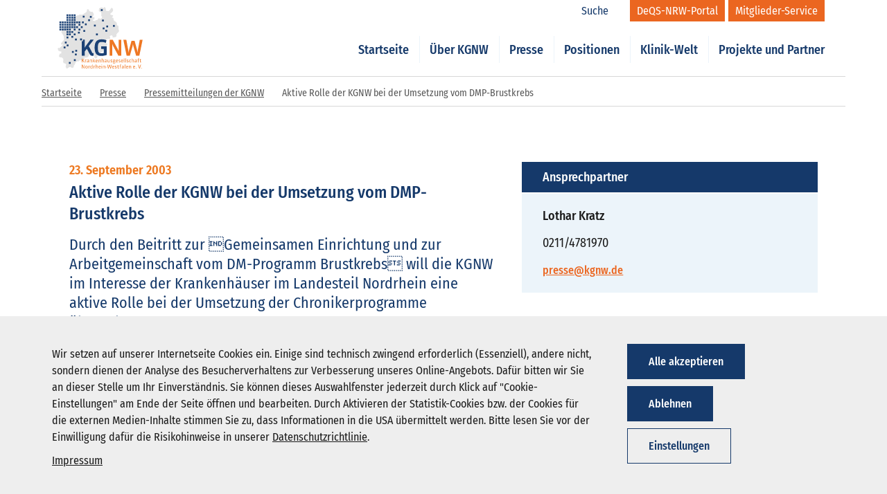

--- FILE ---
content_type: text/html; charset=UTF-8
request_url: https://www.kgnw.de/presse/pressemitteilungen/2003-09-23-aktive-rolle-der-kgnw-bei-der-umsetzung-vom-dmp-brustkrebs
body_size: 51847
content:
<!DOCTYPE html>
<html lang="de">

<head>
	<meta name='viewport' content='width=device-width, initial-scale=1.0, user-scalable=yes'>
   
        <meta name='twitter:card' content='summary_large_image'>
        <meta property='og:type' content='article'>
            
        <meta property='og:url' content='https://www.kgnw.de/presse/pressemitteilungen/2003-09-23-aktive-rolle-der-kgnw-bei-der-umsetzung-vom-dmp-brustkrebs'>
            
        <meta property='og:title' content='Aktive Rolle der KGNW bei der Umsetzung vom DMP-Brustkrebs'>
            
        <meta property='og:description' content='Düsseldorf, 16. September 2003. – „Wir wollen im Interesse der Krankenhäuser im Landesteil Nordrhein bei der Umsetzung der Chronikerprogramme...'>
            
        <meta property='og:image' content='https://www.kgnw.de/static/generated/2024-2006-02-02-pm-qualitaetstag2006.jpg'>
  
    <title>Aktive Rolle der KGNW bei der Umsetzung vom DMP-Brustkrebs | KGNW e.V.</title>
	<meta charset="utf-8">
	<meta http-equiv="X-UA-Compatible" content="IE=edge">
	<meta name="format-detection" content="telephone=no">
	<meta name="description" content="">
	<meta name='robots' content='index,follow' />

        <link rel='stylesheet' type='text/css' href='/static/generated/css/7adba30b3abbeb6e31f721cd9e5c9cc0.min.css' media='all' />

	<meta name="msapplication-TileColor" content="#ffffff">
	<meta name="theme-color" content="#ffffff">
   
    <link rel='canonical' href='https://www.kgnw.de/presse/pressemitteilungen/2003-09-23-aktive-rolle-der-kgnw-bei-der-umsetzung-vom-dmp-brustkrebs' />

    <link rel="stylesheet" href="/static/font-awesome-4.7.0/css/font-awesome.min.css">
	
	<script>
		var onDocumentReady = function (callbackfunction) {    
			document.addEventListener('DOMContentLoaded', function(event) {
				//do processing here
				callbackfunction();
			});
		};
	</script>
</head>
<body class="cbb 2003-09-23-aktive-rolle-der-kgnw-bei-der-umsetzung-vom-dmp-brustkrebs login-closed">
	<div class="overlay-main" style="display: none;"></div>
	<header id="header" class="header bg-transparent">
<div id="login-topbar" class="container login-topbar" style="display: none;">
	<div class="row login-to-mitgliederservice">
		<div class="col-xs-12">
			<div class="login-form">
				<div class="container">
					<div class="row">
						<div class="col-xs-12">
							<h2 class="h1">Mitgliederlogin</h2>
							<p>Hier können Sie sich mit Ihrem Benutzernamen/E-Mail und Kennwort für den Mitglieder-Service anmelden.</p>
						</div>
					</div>
					<div class="row">
						<div class="col-xs-12">
							<form action="/login" method="post">
								<div class="form-col">
									<label for="uname-top">Benutzername</label>
									<input id="uname-top" placeholder="Benutzername" type="text" autocomplete="on" name="username" required>
								</div>
								<div class="form-col">
									<label for="psw-top">Kennwort</label>
									<input id="psw-top" placeholder="Kennwort" type="password" autocomplete="on" name="password" required>
								</div>
								<div class="form-col small-col">
									<input type="hidden" name="rememberMe" value="0">
									<label class="custom-checkbox">Angemeldet bleiben (* nutzt Cookies)										<input type="checkbox" name="rememberMe" value="1" > <span class="checkbox-checkmark"></span>
									</label>
								</div>
								<div class="form-col">
									<button type="submit" class="btn btn-bg-blue submit">Login</button> 
								</div>
								<input type="hidden" name="formname" value="login" id="formname">
								<input id="redirectUrl" name="redirectUrl" value="dashboard" type="hidden">
							</form>
								<div class="form-col" style='margin-top:10px;'>
									<span class="forgot" style='margin-right:30px;'><a href="/passwort-vergessen">Kennwort vergessen?</a></span>
									<span class="forgot"><a href="/benutzer-registrierung">Zugang beantragen</a></span>
								</div>
						</div>
					</div>
					<button class="login-toggle">
						<svg class="svg-icon-login-close-dims">
							<use xlink:href="/static/img/sprite.symbol.svg#icon-login-close"></use>
						</svg>
					</button>
				</div>
			</div>
		</div>
	</div>
	<div class="row login-to-deqs">
		<div class="col-xs-12">
			<div class="login-form">
				<div class="container">
					<div class="row">
						<div class="col-xs-12">
							<h2 class="h1">DeQS-Login</h2>
							<p>Hier können Sie sich mit Ihrem Benutzernamen/E-Mail und Kennwort für das DeQS-NRW-Portal anmelden.</p>
						</div>
					</div>
					<div class="row">
						<div class="col-xs-12">
							<form action="/login-deqs" method="post">
								<div class="form-col">
									<label for="uname-top">Benutzername</label>
									<input id="uname-top" placeholder="Benutzername" type="text" autocomplete="on" name="username" required>
								</div>
								<div class="form-col">
									<label for="psw-top">Kennwort</label>
									<input id="psw-top" placeholder="Kennwort" type="password" autocomplete="on" name="password" required>
								</div>
								<div class="form-col small-col">
									<input type="hidden" name="rememberMe" value="0">
									<label class="custom-checkbox">Angemeldet bleiben (* nutzt Cookies)										<input type="checkbox" name="rememberMe" value="1" > <span class="checkbox-checkmark"></span>
									</label>
								</div>
								<div class="form-col">
									<button type="submit" class="btn btn-bg-blue submit">Login</button> 
								</div>
								<input type="hidden" name="formname" value="login" id="formname">
								<input id="redirectUrl" name="redirectUrl" value="deqs-aktuelles" type="hidden">
							</form>
								<div class="form-col" style='margin-top:10px;'>
									<span class="forgot" style='margin-right:30px;'><a href="/passwort-vergessen">Kennwort vergessen?</a></span>
								</div>
						</div>
					</div>
					<button class="login-toggle">
						<svg class="svg-icon-login-close-dims">
							<use xlink:href="/static/img/sprite.symbol.svg#icon-login-close"></use>
						</svg>
					</button>
				</div>
			</div>
		</div>
	</div>
</div>
<style>
.login-form div.form-col.small-col {
    width: 14%;
}
</style>		<div class="container menu-bar">
			<div class="row">
					
<div class="col-xs-4 col-lg-2 logo-wrapper">
	<div role="banner" class="logo-inner">
		<a href="/" title="KGNW">
			<svg viewBox="0 0 165 120" version="1.1" xmlns="http://www.w3.org/2000/svg" xmlns:xlink="http://www.w3.org/1999/xlink">
				<title>Logo-kgnw</title>
				<g id="Symbols" stroke="none" stroke-width="1" fill="none" fill-rule="evenodd">
					<g id="_LARGE/_ATOMS/Logo" transform="translate(-1.000000, -1.000000)">
						<g id="Logo-kgnw" transform="translate(1.000000, 1.000000)">
							<g id="map" transform="translate(0.158400, 0.259600)">
								<polygon id="Fill-1" fill="#E2E2E2" points="39.285 15.75 40.915 15.931 41.819 14.482 47.251 14.844 56.121 9.051 55.798 9.168 56.297 6.337 56.665 3.982 59.923 4.706 60.648 7.603 64.267 9.413 66.621 8.689 69.337 12.853 69.45 13.164 69.45 13.696 69.337 14.844 69.337 15.75 68.251 17.026 66.985 18.465 67.708 19.552 70.786 19.009 70.786 23.535 67.166 24.62 67.889 26.431 69.881 26.431 72.114 27.149 72.777 25.526 76.761 24.62 78.208 21.543 83.097 22.629 85.811 19.552 83.639 16.474 84.001 15.388 83.82 10.138 79.114 7.784 79.295 5.249 79.572 3.573 79.839 2.641 82.602 1.009 84.266 0.843 85.993 0.904 87.803 2.172 89.974 7.81597009e-14 91.786 0.904 93.416 7.603 95.768 7.241 97.58 7.784 99.752 6.698 103.193 1.628 105.181 1.628 106.089 3.62 106.578 5.338 106.451 7.241 104.097 10.681 102.105 11.767 101.017 14.301 105.181 15.75 106.245 15.827 106.746 16.993 105.912 17.992 105.078 19.323 104.46 20.276 107.175 20.999 107.536 23.173 108.076 26.483 107.899 26.069 111.007 27.814 112.738 29.413 113.671 30.745 113.873 32.224 114.236 35.121 116.735 36.073 116.95 37.836 116.95 40.552 116.9 41.468 117.533 44.198 118.199 46.196 116.588 48.698 115.403 49.959 114.416 50.69 113.148 52.863 113.148 54.311 112.872 56.586 110.977 57.931 109.541 58.05 108.26 58.294 106.089 58.837 105.364 57.208 106.089 55.76 103.193 54.311 99.932 56.122 101.017 58.294 101.017 61.552 98.666 61.552 98.088 61.647 96.855 61.552 94.502 62.277 92.329 62.459 92.511 63.725 89.07 67.527 90.893 68.44 93.825 69.771 96.311 71.329 93.777 74.768 94.502 76.216 92.692 77.847 87.984 77.664 87.984 79.656 88.889 81.285 85.811 87.079 84.001 86.898 83.097 89.071 80.381 89.796 78.508 90.417 75.673 92.691 76.579 95.589 75.131 98.846 71.329 98.666 69.156 91.062 68.783 89.484 67.452 87.355 65.174 86.174 62.639 86.355 62.277 90.518 59.923 92.147 59.923 94.501 57.027 97.037 49.785 97.759 48.88 101.924 44.716 103.011 43.268 101.563 40.19 104.82 38.199 104.278 34.578 106.269 32.586 111.519 31.622 112.262 31.356 112.794 30.556 113.725 31.138 115.863 27.879 117.493 23.896 115.14 19.914 117.132 19.635 117.456 19.1 117.988 18.284 118.253 17.016 118.253 15.207 114.779 16.473 110.796 14.121 108.261 11.587 108.441 10.318 105 10.843 102.271 10.862 101.38 10.681 99.391 7.602 96.855 5.43 97.037 2.851 96.013 2.534 93.596 3.802 90.881 4.317 89.484 5.068 89.796 6.698 89.796 7.241 85.81 4.706 85.45 2.985 84.823 1.266 84.001 -3.37507799e-12 79.838 1.447 78.388 3.259 79.295 9.595 73.32 9.957 71.872 6.879 72.595 6.336 69.881 12.308 63 11.587 55.76 7.028 48.522 8.271 44.793 18.598 33.7 22.042 29.682 26.25 25.283 29.502 20.501 35.431 17.25"></polygon>
								<polygon id="Fill-2" fill="#1B4175" points="17.0186 26.6684 20.5176 26.6684 20.5176 23.1684 17.0186 23.1684"></polygon>
								<polygon id="Fill-3" fill="#1B4175" points="17.0186 22.0874 20.5176 22.0874 20.5176 18.5884 17.0186 18.5884"></polygon>
								<polygon id="Fill-4" fill="#1B4175" points="21.6756 26.6684 25.1746 26.6684 25.1746 23.1684 21.6756 23.1684"></polygon>
								<polygon id="Fill-5" fill="#1B4175" points="21.6846 22.0874 25.1836 22.0874 25.1836 18.5884 21.6846 18.5884"></polygon>
								<polygon id="Fill-6" fill="#1B4175" points="26.2796 26.6684 29.7776 26.6684 29.7776 23.1684 26.2796 23.1684"></polygon>
								<polygon id="Fill-7" fill="#1B4175" points="26.2796 22.0874 29.7776 22.0874 29.7776 18.5884 26.2796 18.5884"></polygon>
								<polygon id="Fill-8" fill="#1B4175" points="30.9056 26.6684 34.4046 26.6684 34.4046 23.1684 30.9056 23.1684"></polygon>
								<polygon id="Fill-9" fill="#1B4175" points="30.9056 22.0874 34.4046 22.0874 34.4046 18.5884 30.9056 18.5884"></polygon>
								<polygon id="Fill-10" fill="#1B4175" points="17.0186 17.5864 20.5176 17.5864 20.5176 14.0874 17.0186 14.0874"></polygon>
								<polygon id="Fill-11" fill="#1B4175" points="21.6346 17.5864 25.1336 17.5864 25.1336 14.0874 21.6346 14.0874"></polygon>
								<polygon id="Fill-12" fill="#1B4175" points="26.2796 17.5864 29.7776 17.5864 29.7776 14.0874 26.2796 14.0874"></polygon>
								<polygon id="Fill-13" fill="#1B4175" points="30.9056 17.5864 34.4046 17.5864 34.4046 14.0874 30.9056 14.0874"></polygon>
								<polygon id="Fill-14" fill="#1B4175" points="17.0506 45.1014 20.5496 45.1014 20.5496 41.6014 17.0506 41.6014"></polygon>
								<polygon id="Fill-15" fill="#1B4175" points="17.0606 40.4574 20.5596 40.4574 20.5596 36.9584 17.0606 36.9584"></polygon>
								<polygon id="Fill-16" fill="#1B4175" points="21.6756 45.1014 25.1746 45.1014 25.1746 41.6014 21.6756 41.6014"></polygon>
								<polygon id="Fill-17" fill="#1B4175" points="21.6846 40.4574 25.1836 40.4574 25.1836 36.9584 21.6846 36.9584"></polygon>
								<polygon id="Fill-18" fill="#1B4175" points="49.3626 47.7574 52.8626 47.7574 52.8626 44.2584 49.3626 44.2584"></polygon>
								<polygon id="Fill-19" fill="#1B4175" points="26.2796 40.4574 29.7776 40.4574 29.7776 36.9584 26.2796 36.9584"></polygon>
								<polygon id="Fill-20" fill="#1B4175" points="30.9056 45.1014 34.4046 45.1014 34.4046 41.6014 30.9056 41.6014"></polygon>
								<polygon id="Fill-21" fill="#1B4175" points="30.9056 40.4574 34.4046 40.4574 34.4046 36.9584 30.9056 36.9584"></polygon>
								<polygon id="Fill-22" fill="#1B4175" points="17.0186 35.8764 20.5176 35.8764 20.5176 32.3774 17.0186 32.3774"></polygon>
								<polygon id="Fill-23" fill="#1B4175" points="17.0186 31.2324 20.5186 31.2324 20.5186 27.7324 17.0186 27.7324"></polygon>
								<polygon id="Fill-24" fill="#1B4175" points="21.6346 35.8764 25.1336 35.8764 25.1336 32.3774 21.6346 32.3774"></polygon>
								<polygon id="Fill-25" fill="#1B4175" points="21.6436 31.2324 25.1426 31.2324 25.1426 27.7324 21.6436 27.7324"></polygon>
								<polygon id="Fill-26" fill="#1B4175" points="26.2796 35.8764 29.7776 35.8764 29.7776 32.3774 26.2796 32.3774"></polygon>
								<polygon id="Fill-27" fill="#1B4175" points="26.2796 31.2324 29.7776 31.2324 29.7776 27.7324 26.2796 27.7324"></polygon>
								<polygon id="Fill-28" fill="#1B4175" points="30.9056 35.8764 34.4046 35.8764 34.4046 32.3774 30.9056 32.3774"></polygon>
								<polygon id="Fill-29" fill="#1B4175" points="30.9056 31.2324 34.4046 31.2324 34.4046 27.7324 30.9056 27.7324"></polygon>
								<polygon id="Fill-30" fill="#1B4175" points="17.0506 60.4184 20.5496 60.4184 20.5496 56.9184 17.0506 56.9184"></polygon>
								<polygon id="Fill-31" fill="#1B4175" points="26.3516 59.1124 29.8506 59.1124 29.8506 55.6134 26.3516 55.6134"></polygon>
								<polygon id="Fill-32" fill="#1B4175" points="17.0506 54.4344 20.5496 54.4344 20.5496 50.9344 17.0506 50.9344"></polygon>
								<polygon id="Fill-33" fill="#1B4175" points="17.0566 49.8314 20.5566 49.8314 20.5566 46.3324 17.0566 46.3324"></polygon>
								<polygon id="Fill-34" fill="#1B4175" points="21.6346 54.4344 25.1336 54.4344 25.1336 50.9344 21.6346 50.9344"></polygon>
								<polygon id="Fill-35" fill="#1B4175" points="21.6436 49.8314 25.1426 49.8314 25.1426 46.3324 21.6436 46.3324"></polygon>
								<polygon id="Fill-36" fill="#1B4175" points="33.3226 64.2674 36.8216 64.2674 36.8216 60.7674 33.3226 60.7674"></polygon>
								<polygon id="Fill-37" fill="#1B4175" points="26.2796 49.8294 29.7776 49.8294 29.7776 46.3304 26.2796 46.3304"></polygon>
								<polygon id="Fill-38" fill="#1B4175" points="30.9166 54.4344 34.4166 54.4344 34.4166 50.9344 30.9166 50.9344"></polygon>
								<polygon id="Fill-39" fill="#1B4175" points="39.0286 51.0644 42.5286 51.0644 42.5286 47.5664 39.0286 47.5664"></polygon>
								<polygon id="Fill-40" fill="#1B4175" points="35.4876 40.4574 38.9876 40.4574 38.9876 36.9584 35.4876 36.9584"></polygon>
								<polygon id="Fill-41" fill="#1B4175" points="61.9166 20.6714 65.4146 20.6714 65.4146 17.1724 61.9166 17.1724"></polygon>
								<polygon id="Fill-42" fill="#1B4175" points="44.5266 40.4574 48.0256 40.4574 48.0256 36.9584 44.5266 36.9584"></polygon>
								<polygon id="Fill-43" fill="#1B4175" points="93.5296 39.1494 97.0276 39.1494 97.0276 35.6504 93.5296 35.6504"></polygon>
								<polygon id="Fill-44" fill="#1B4175" points="40.0766 35.8764 43.5756 35.8764 43.5756 32.3774 40.0766 32.3774"></polygon>
								<polygon id="Fill-45" fill="#1B4175" points="48.2486 20.2174 51.7476 20.2174 51.7476 16.7174 48.2486 16.7174"></polygon>
								<polygon id="Fill-46" fill="#1B4175" points="3.4146 45.1014 6.9146 45.1014 6.9146 41.6014 3.4146 41.6014"></polygon>
								<polygon id="Fill-47" fill="#1B4175" points="3.4146 40.4574 6.9146 40.4574 6.9146 36.9584 3.4146 36.9584"></polygon>
								<polygon id="Fill-48" fill="#1B4175" points="7.9566 45.1014 11.4556 45.1014 11.4556 41.6014 7.9566 41.6014"></polygon>
								<polygon id="Fill-49" fill="#1B4175" points="7.9566 40.4574 11.4556 40.4574 11.4556 36.9584 7.9566 36.9584"></polygon>
								<polygon id="Fill-50" fill="#1B4175" points="12.5246 45.1014 16.0236 45.1014 16.0236 41.6014 12.5246 41.6014"></polygon>
								<polygon id="Fill-51" fill="#1B4175" points="12.5346 40.4574 16.0316 40.4574 16.0316 36.9584 12.5346 36.9584"></polygon>
								<polygon id="Fill-52" fill="#1B4175" points="3.4146 35.8764 6.9146 35.8764 6.9146 32.3774 3.4146 32.3774"></polygon>
								<polygon id="Fill-53" fill="#1B4175" points="3.4146 31.2324 6.9146 31.2324 6.9146 27.7324 3.4146 27.7324"></polygon>
								<polygon id="Fill-54" fill="#1B4175" points="7.9566 35.8764 11.4556 35.8764 11.4556 32.3774 7.9566 32.3774"></polygon>
								<polygon id="Fill-55" fill="#1B4175" points="7.9656 31.2324 11.4646 31.2324 11.4646 27.7324 7.9656 27.7324"></polygon>
								<polygon id="Fill-56" fill="#1B4175" points="12.5346 35.8764 16.0316 35.8764 16.0316 32.3774 12.5346 32.3774"></polygon>
								<polygon id="Fill-57" fill="#1B4175" points="12.5346 31.2324 16.0316 31.2324 16.0316 27.7324 12.5346 27.7324"></polygon>
								<polygon id="Fill-58" fill="#1B4175" points="85.3076 27.6894 88.8066 27.6894 88.8066 24.1904 85.3076 24.1904"></polygon>
								<polygon id="Fill-59" fill="#1B4175" points="33.1356 93.1374 36.6346 93.1374 36.6346 89.6384 33.1356 89.6384"></polygon>
								<polygon id="Fill-60" fill="#1B4175" points="21.5416 109.3874 25.0406 109.3874 25.0406 105.8884 21.5416 105.8884"></polygon>
								<polygon id="Fill-61" fill="#1B4175" points="33.9016 86.0124 37.4016 86.0124 37.4016 82.5144 33.9016 82.5144"></polygon>
								<polygon id="Fill-62" fill="#1B4175" points="27.4286 88.2164 30.9276 88.2164 30.9276 84.7184 27.4286 84.7184"></polygon>
								<polygon id="Fill-63" fill="#1B4175" points="13.7726 70.1564 17.2726 70.1564 17.2726 66.6574 13.7726 66.6574"></polygon>
								<polygon id="Fill-64" fill="#1B4175" points="86.6016 42.9024 90.1006 42.9024 90.1006 39.4024 86.6016 39.4024"></polygon>
								<polygon id="Fill-65" fill="#1B4175" points="73.6536 54.5084 77.2986 54.5084 77.2986 50.8654 73.6536 50.8654"></polygon>
								<polygon id="Fill-66" fill="#1B4175" points="106.4076 38.0474 109.9046 38.0474 109.9046 34.5474 106.4076 34.5474"></polygon>
								<polygon id="Fill-67" fill="#1B4175" points="83.0196 7.5304 86.5186 7.5304 86.5186 4.0304 83.0196 4.0304"></polygon>
								<polygon id="Fill-68" fill="#1B4175" points="52.3336 35.0454 55.8336 35.0454 55.8336 31.5464 52.3336 31.5464"></polygon>
								<polygon id="Fill-69" fill="#1B4175" points="11.5076 79.5714 15.0066 79.5714 15.0066 76.0724 11.5076 76.0724"></polygon>
								<polygon id="Fill-70" fill="#1B4175" points="17.3336 75.6544 20.8326 75.6544 20.8326 72.1554 17.3336 72.1554"></polygon>
								<polygon id="Fill-71" fill="#1B4175" points="91.7786 47.4944 95.2786 47.4944 95.2786 43.9954 91.7786 43.9954"></polygon>
								<polygon id="Fill-72" fill="#1B4175" points="31.1676 104.0104 34.6666 104.0104 34.6666 100.5114 31.1676 100.5114"></polygon>
								<polygon id="Fill-73" fill="#1B4175" points="69.7706 37.4004 73.2686 37.4004 73.2686 33.9004 69.7706 33.9004"></polygon>
								<polygon id="Fill-74" fill="#1B4175" points="40.0766 31.2224 43.5756 31.2224 43.5756 27.7234 40.0766 27.7234"></polygon>
								<polygon id="Fill-75" fill="#1B4175" points="40.0696 45.1014 43.5696 45.1014 43.5696 41.6014 40.0696 41.6014"></polygon>
								<polygon id="Fill-76" fill="#1B4175" points="46.7246 31.2324 50.2236 31.2324 50.2236 27.7324 46.7246 27.7324"></polygon>
								<polygon id="Fill-77" fill="#1B4175" points="58.6426 27.0754 62.1416 27.0754 62.1416 23.5764 58.6426 23.5764"></polygon>
								<polygon id="Fill-78" fill="#1B4175" points="35.4986 31.2324 38.9976 31.2324 38.9976 27.7284 35.4986 27.7284"></polygon>
							</g>
							<g id="subline" transform="translate(46.493000, 99.103500)" fill="#EE7723">
								<path d="M115.509,18.9413 C115.509,18.5523 115.241,18.3633 114.902,18.3633 C114.543,18.3633 114.295,18.5733 114.295,18.9413 C114.295,19.2993 114.543,19.5193 114.902,19.5193 C115.28,19.5193 115.509,19.2993 115.509,18.9413 L115.509,18.9413 Z M114.036,12.1453 L113.029,12.1453 L111.324,17.7363 C111.254,17.9643 111.207,18.3343 111.207,18.4933 L111.136,18.4933 C111.136,18.3343 111.086,17.9643 111.015,17.7363 L109.312,12.1453 L108.276,12.1453 L110.558,19.4513 L111.753,19.4513 L114.036,12.1453 Z M105.166,18.9413 C105.166,18.5523 104.9,18.3633 104.559,18.3633 C104.2,18.3633 103.952,18.5733 103.952,18.9413 C103.952,19.2993 104.2,19.5193 104.559,19.5193 C104.939,19.5193 105.166,19.2993 105.166,18.9413 L105.166,18.9413 Z M101.699,16.3813 C101.699,16.3813 100.225,16.4003 99.488,16.4223 C99.517,15.1263 99.946,14.7163 100.673,14.7163 C101.332,14.7163 101.71,15.1063 101.71,15.9533 C101.71,16.0123 101.71,16.2013 101.699,16.3813 L101.699,16.3813 Z M102.457,19.2023 L102.298,18.4133 C101.282,18.7313 100.983,18.7533 100.763,18.7533 C99.876,18.7533 99.477,18.3743 99.477,17.0193 C100.515,16.9883 101.521,16.9683 102.547,16.9503 C102.547,16.9503 102.576,16.2613 102.576,16.0913 C102.576,14.7073 101.86,14.0603 100.695,14.0603 C99.327,14.0603 98.542,14.9473 98.542,16.9293 C98.542,18.6923 99.239,19.5493 100.763,19.5493 C101.122,19.5493 101.58,19.4603 102.457,19.2023 L102.457,19.2023 Z M94.884,19.4513 L94.884,15.2353 C94.884,14.3493 94.406,14.0603 93.659,14.0603 C93.112,14.0603 92.752,14.1603 91.796,14.6163 L91.727,14.6163 L91.727,14.1603 L90.839,14.1603 L90.839,19.4513 L91.727,19.4513 L91.727,15.3053 C92.315,15.0163 92.863,14.8863 93.34,14.8863 C93.899,14.8863 93.999,15.0563 93.999,15.4753 L93.999,19.4513 L94.884,19.4513 Z M88.34,16.3813 C88.34,16.3813 86.864,16.4003 86.126,16.4223 C86.158,15.1263 86.584,14.7163 87.314,14.7163 C87.969,14.7163 88.348,15.1063 88.348,15.9533 C88.348,16.0123 88.348,16.2013 88.34,16.3813 L88.34,16.3813 Z M89.096,19.2023 L88.936,18.4133 C87.92,18.7313 87.62,18.7533 87.402,18.7533 C86.515,18.7533 86.117,18.3743 86.117,17.0193 C87.154,16.9883 88.159,16.9683 89.185,16.9503 C89.185,16.9503 89.215,16.2613 89.215,16.0913 C89.215,14.7073 88.497,14.0603 87.332,14.0603 C85.967,14.0603 85.181,14.9473 85.181,16.9293 C85.181,18.6923 85.877,19.5493 87.402,19.5493 C87.761,19.5493 88.219,19.4603 89.096,19.2023 L89.096,19.2023 Z M83.557,19.4513 L83.557,11.6983 L82.668,11.8273 L82.668,19.4513 L83.557,19.4513 Z M79.83,18.5343 C79.202,18.7723 78.803,18.8623 78.534,18.8623 C77.939,18.8623 77.717,18.6433 77.717,18.0853 C77.717,17.8243 77.787,17.5483 77.976,17.3373 L79.83,17.1473 L79.83,18.5343 Z M80.677,19.4513 L80.677,15.2053 C80.677,14.3283 80.249,14.0603 79.392,14.0603 C78.843,14.0603 78.066,14.1793 77.179,14.4373 L77.359,15.2143 C78.105,14.9853 78.894,14.8563 79.281,14.8563 C79.662,14.8563 79.83,14.9973 79.83,15.3143 L79.83,16.5303 L78.225,16.7093 C77.408,16.8003 76.842,17.2083 76.842,18.1553 C76.842,19.1123 77.328,19.5493 78.196,19.5493 C78.486,19.5493 78.904,19.5003 79.8,19.0623 L79.87,19.0623 L79.92,19.4513 L80.677,19.4513 Z M75.816,11.7593 C75.665,11.7173 75.396,11.6983 75.266,11.6983 C74.191,11.6983 73.605,12.3463 73.605,13.5013 L73.605,14.1603 L72.855,14.1603 L72.855,14.9373 L73.605,14.9373 L73.605,19.4513 L74.489,19.4513 L74.489,14.9373 L75.824,14.9373 L75.824,14.1603 L74.489,14.1603 L74.489,13.2923 C74.489,12.7043 74.739,12.5153 75.256,12.5153 C75.386,12.5153 75.554,12.5253 75.754,12.5633 L75.816,11.7593 Z M71.719,19.1313 L71.55,18.3453 C70.734,18.6923 70.505,18.7123 70.343,18.7123 C70.134,18.7123 70.035,18.6313 70.035,18.4043 L70.035,14.9373 L71.57,14.9373 L71.57,14.1603 L70.035,14.1603 L70.035,12.8333 L69.15,13.0033 L69.15,14.1603 L68.411,14.1603 L68.411,14.9373 L69.15,14.9373 L69.15,18.4133 C69.15,19.2023 69.448,19.5493 70.174,19.5493 C70.473,19.5493 70.762,19.5193 71.719,19.1313 L71.719,19.1313 Z M67.205,17.9643 C67.205,17.2683 66.819,16.8683 66.271,16.6613 L65.443,16.3403 C64.795,16.0823 64.646,15.9933 64.646,15.6043 C64.646,15.0363 65.053,14.8063 65.572,14.8063 C65.862,14.8063 66.1,14.8373 66.867,14.9973 L67.027,14.2083 C66.428,14.0993 65.95,14.0603 65.642,14.0603 C64.567,14.0603 63.778,14.6473 63.778,15.7243 C63.778,16.3403 64.116,16.7093 64.715,16.9293 L65.523,17.2373 C66.151,17.4773 66.34,17.6483 66.34,18.0853 C66.34,18.5923 65.991,18.8023 65.462,18.8023 C65.154,18.8023 64.874,18.7623 63.898,18.4933 L63.719,19.2603 C64.595,19.5003 64.994,19.5493 65.383,19.5493 C66.469,19.5493 67.205,19.0223 67.205,17.9643 L67.205,17.9643 Z M61.607,16.3813 C61.607,16.3813 60.131,16.4003 59.393,16.4223 C59.423,15.1263 59.853,14.7163 60.58,14.7163 C61.238,14.7163 61.616,15.1063 61.616,15.9533 C61.616,16.0123 61.616,16.2013 61.607,16.3813 L61.607,16.3813 Z M62.364,19.2023 L62.204,18.4133 C61.189,18.7313 60.889,18.7533 60.669,18.7533 C59.783,18.7533 59.384,18.3743 59.384,17.0193 C60.42,16.9883 61.427,16.9683 62.452,16.9503 C62.452,16.9503 62.484,16.2613 62.484,16.0913 C62.484,14.7073 61.766,14.0603 60.599,14.0603 C59.236,14.0603 58.448,14.9473 58.448,16.9293 C58.448,18.6923 59.144,19.5493 60.669,19.5493 C61.03,19.5493 61.488,19.4603 62.364,19.2023 L62.364,19.2023 Z M57.59,12.1453 L56.655,12.1453 L55.609,17.2683 C55.549,17.5663 55.468,18.0763 55.468,18.3253 L55.4,18.3253 C55.388,18.0763 55.309,17.5773 55.219,17.2683 L53.855,12.6253 L52.788,12.6253 L51.452,17.2683 C51.382,17.5183 51.253,18.0763 51.244,18.3253 L51.174,18.3253 C51.174,18.0763 51.124,17.6363 51.045,17.2683 L50.008,12.1453 L49.012,12.1453 L50.568,19.4513 L51.642,19.4513 L53.087,14.6163 C53.166,14.3383 53.256,13.9103 53.266,13.6603 L53.337,13.6603 C53.346,13.9103 53.435,14.3383 53.515,14.6163 L54.96,19.4513 L56.047,19.4513 L57.59,12.1453 Z M46.133,17.1783 L48.165,17.1783 L48.165,16.4313 L46.133,16.4313 L46.133,17.1783 Z M44.926,19.4513 L44.926,15.2353 C44.926,14.3493 44.448,14.0603 43.702,14.0603 C43.154,14.0603 42.794,14.1603 41.837,14.6163 L41.768,14.6163 L41.768,14.1603 L40.881,14.1603 L40.881,19.4513 L41.768,19.4513 L41.768,15.3053 C42.357,15.0163 42.905,14.8863 43.382,14.8863 C43.941,14.8863 44.039,15.0563 44.039,15.4753 L44.039,19.4513 L44.926,19.4513 Z M39.007,12.5363 C39.007,12.1763 38.769,11.9973 38.45,11.9973 C38.101,11.9973 37.883,12.1963 37.883,12.5363 C37.883,12.8833 38.101,13.0823 38.45,13.0823 C38.799,13.0823 39.007,12.8743 39.007,12.5363 L39.007,12.5363 Z M38.001,19.4523 L38.887,19.4523 L38.887,14.1603 L38.001,14.1603 L38.001,19.4523 Z M35.5,16.3813 C35.5,16.3813 34.027,16.4003 33.289,16.4223 C33.32,15.1263 33.748,14.7163 34.474,14.7163 C35.133,14.7163 35.512,15.1063 35.512,15.9533 C35.512,16.0123 35.512,16.2013 35.5,16.3813 L35.5,16.3813 Z M36.259,19.2023 L36.1,18.4133 C35.083,18.7313 34.784,18.7533 34.566,18.7533 C33.678,18.7533 33.28,18.3743 33.28,17.0193 C34.317,16.9883 35.321,16.9683 36.348,16.9503 C36.348,16.9503 36.377,16.2613 36.377,16.0913 C36.377,14.7073 35.661,14.0603 34.495,14.0603 C33.13,14.0603 32.342,14.9473 32.342,16.9293 C32.342,18.6923 33.039,19.5493 34.566,19.5493 C34.923,19.5493 35.382,19.4603 36.259,19.2023 L36.259,19.2023 Z M30.738,19.4513 L30.738,15.2353 C30.738,14.3783 30.291,14.0603 29.514,14.0603 C29.035,14.0603 28.647,14.1293 27.651,14.6163 L27.58,14.6163 L27.58,11.6983 L26.694,11.8273 L26.694,19.4513 L27.58,19.4513 L27.58,15.3053 C28.178,15.0163 28.716,14.8863 29.195,14.8863 C29.752,14.8863 29.851,15.0563 29.851,15.4753 L29.851,19.4513 L30.738,19.4513 Z M25.36,14.1083 C25.228,14.0803 25.119,14.0603 25.039,14.0603 C24.721,14.0603 24.461,14.1493 23.765,14.7163 L23.704,14.7163 L23.704,14.1603 L22.819,14.1603 L22.819,19.4513 L23.704,19.4513 L23.704,15.4443 C24.242,15.0763 24.482,14.9673 24.88,14.9673 C24.989,14.9673 25.119,14.9973 25.249,15.0363 L25.36,14.1083 Z M19.939,18.3343 C19.2,18.7123 18.912,18.7723 18.613,18.7723 C17.955,18.7723 17.496,18.4743 17.496,16.8793 C17.496,15.1263 18.125,14.8063 18.833,14.8063 C19.101,14.8063 19.53,14.8673 19.939,14.9973 L19.939,18.3343 Z M20.824,19.4513 L20.824,11.6983 L19.939,11.8273 L19.939,14.3083 C19.401,14.1203 18.951,14.0603 18.663,14.0603 C17.556,14.0603 16.54,14.7073 16.54,16.8683 C16.54,19.0313 17.347,19.5493 18.383,19.5493 C18.762,19.5493 19.16,19.4513 19.908,19.0223 L19.977,19.0223 L19.977,19.4513 L20.824,19.4513 Z M15.573,14.1083 C15.446,14.0803 15.336,14.0603 15.255,14.0603 C14.937,14.0603 14.677,14.1493 13.981,14.7163 L13.919,14.7163 L13.919,14.1603 L13.033,14.1603 L13.033,19.4513 L13.919,19.4513 L13.919,15.4443 C14.458,15.0763 14.696,14.9673 15.095,14.9673 C15.205,14.9673 15.336,14.9973 15.464,15.0363 L15.573,14.1083 Z M10.463,16.8093 C10.463,18.4043 10.004,18.8113 9.148,18.8113 C8.28,18.8113 7.832,18.3943 7.832,16.8093 C7.832,15.1753 8.321,14.7973 9.148,14.7973 C9.934,14.7973 10.463,15.1263 10.463,16.8093 L10.463,16.8093 Z M11.409,16.8093 C11.409,14.7163 10.433,14.0603 9.157,14.0603 C7.802,14.0603 6.885,14.7863 6.885,16.8093 C6.885,18.7823 7.763,19.5493 9.148,19.5493 C10.531,19.5493 11.409,18.7723 11.409,16.8093 L11.409,16.8093 Z M5.172,19.4513 L5.172,12.1453 L4.265,12.1453 L4.265,17.1583 C4.265,17.3983 4.276,17.6653 4.295,17.9243 L4.236,17.9243 C4.135,17.6363 4.027,17.3873 3.897,17.1583 L1.107,12.1453 L2.73558953e-12,12.1453 L2.73558953e-12,19.4513 L0.927,19.4513 L0.927,14.3183 C0.927,14.0383 0.908,13.7803 0.888,13.5213 L0.947,13.5213 C1.028,13.7693 1.136,14.0503 1.285,14.3183 L4.135,19.4513 L5.172,19.4513 Z" id="nrwev"></path>
								<path d="M114.6232,7.434 L114.4532,6.647 C113.6372,6.997 113.4062,7.017 113.2472,7.017 C113.0392,7.017 112.9392,6.936 112.9392,6.707 L112.9392,3.238 L114.4732,3.238 L114.4732,2.461 L112.9392,2.461 L112.9392,1.138 L112.0532,1.308 L112.0532,2.461 L111.3142,2.461 L111.3142,3.238 L112.0532,3.238 L112.0532,6.717 C112.0532,7.503 112.3522,7.852 113.0782,7.852 C113.3772,7.852 113.6672,7.824 114.6232,7.434 L114.6232,7.434 Z M110.2592,0.061 C110.1082,0.021 109.8402,-5.5067062e-14 109.7102,-5.5067062e-14 C108.6352,-5.5067062e-14 108.0472,0.648 108.0472,1.805 L108.0472,2.461 L107.2992,2.461 L107.2992,3.238 L108.0472,3.238 L108.0472,7.753 L108.9342,7.753 L108.9342,3.238 L110.2682,3.238 L110.2682,2.461 L108.9342,2.461 L108.9342,1.595 C108.9342,1.008 109.1832,0.818 109.7002,0.818 C109.8302,0.818 109.9992,0.827 110.1982,0.868 L110.2592,0.061 Z M104.8192,6.836 C104.1902,7.075 103.7922,7.166 103.5222,7.166 C102.9262,7.166 102.7052,6.947 102.7052,6.388 C102.7052,6.13 102.7752,5.849 102.9652,5.64 L104.8192,5.452 L104.8192,6.836 Z M105.6642,7.753 L105.6642,3.508 C105.6642,2.631 105.2382,2.361 104.3802,2.361 C103.8322,2.361 103.0542,2.483 102.1692,2.741 L102.3482,3.518 C103.0942,3.29 103.8812,3.159 104.2692,3.159 C104.6482,3.159 104.8192,3.299 104.8192,3.618 L104.8192,4.833 L103.2162,5.013 C102.3972,5.103 101.8292,5.512 101.8292,6.457 C101.8292,7.415 102.3162,7.852 103.1842,7.852 C103.4742,7.852 103.8922,7.803 104.7872,7.364 L104.8572,7.364 L104.9082,7.753 L105.6642,7.753 Z M100.2452,7.753 L100.2452,3.538 C100.2452,2.682 99.7972,2.361 99.0192,2.361 C98.5422,2.361 98.1512,2.431 97.1572,2.92 L97.0872,2.92 L97.0872,-5.5067062e-14 L96.1992,0.13 L96.1992,7.753 L97.0872,7.753 L97.0872,3.608 C97.6852,3.317 98.2222,3.189 98.7002,3.189 C99.2592,3.189 99.3602,3.359 99.3602,3.777 L99.3602,7.753 L100.2452,7.753 Z M94.7352,7.554 L94.5652,6.737 C93.8572,7.017 93.6402,7.056 93.3802,7.056 C92.5612,7.056 92.1552,6.647 92.1552,5.093 C92.1552,3.668 92.4822,3.159 93.3892,3.159 C93.6282,3.159 93.9292,3.189 94.4662,3.359 L94.6352,2.543 C93.9782,2.392 93.6402,2.361 93.3012,2.361 C91.9652,2.361 91.2072,3.189 91.2072,5.103 C91.2072,7.017 91.9252,7.852 93.3012,7.852 C93.6182,7.852 93.9672,7.803 94.7352,7.554 L94.7352,7.554 Z M90.0122,6.267 C90.0122,5.569 89.6242,5.172 89.0752,4.962 L88.2492,4.644 C87.6012,4.386 87.4522,4.295 87.4522,3.906 C87.4522,3.339 87.8622,3.11 88.3782,3.11 C88.6682,3.11 88.9062,3.138 89.6742,3.299 L89.8332,2.513 C89.2352,2.402 88.7562,2.361 88.4482,2.361 C87.3722,2.361 86.5852,2.95 86.5852,4.026 C86.5852,4.644 86.9232,5.013 87.5212,5.232 L88.3292,5.542 C88.9562,5.78 89.1452,5.949 89.1452,6.388 C89.1452,6.896 88.7972,7.106 88.2692,7.106 C87.9602,7.106 87.6812,7.066 86.7032,6.796 L86.5232,7.563 C87.4002,7.803 87.8002,7.852 88.1892,7.852 C89.2742,7.852 90.0122,7.324 90.0122,6.267 L90.0122,6.267 Z M84.9202,7.753 L84.9202,-5.5067062e-14 L84.0352,0.13 L84.0352,7.753 L84.9202,7.753 Z M82.0412,7.753 L82.0412,-5.5067062e-14 L81.1552,0.13 L81.1552,7.753 L82.0412,7.753 Z M78.6532,4.684 C78.6532,4.684 77.1792,4.705 76.4422,4.723 C76.4722,3.428 76.8992,3.021 77.6272,3.021 C78.2862,3.021 78.6632,3.408 78.6632,4.255 C78.6632,4.315 78.6632,4.505 78.6532,4.684 L78.6532,4.684 Z M79.4112,7.503 L79.2522,6.717 C78.2352,7.035 77.9372,7.056 77.7182,7.056 C76.8312,7.056 76.4322,6.677 76.4322,5.322 C77.4692,5.293 78.4752,5.273 79.5012,5.252 C79.5012,5.252 79.5312,4.565 79.5312,4.395 C79.5312,3.01 78.8122,2.361 77.6472,2.361 C76.2842,2.361 75.4952,3.248 75.4952,5.232 C75.4952,6.997 76.1922,7.852 77.7182,7.852 C78.0762,7.852 78.5342,7.764 79.4112,7.503 L79.4112,7.503 Z M74.2992,6.267 C74.2992,5.569 73.9122,5.172 73.3632,4.962 L72.5372,4.644 C71.8892,4.386 71.7392,4.295 71.7392,3.906 C71.7392,3.339 72.1462,3.11 72.6662,3.11 C72.9542,3.11 73.1942,3.138 73.9622,3.299 L74.1202,2.513 C73.5212,2.402 73.0442,2.361 72.7352,2.361 C71.6602,2.361 70.8722,2.95 70.8722,4.026 C70.8722,4.644 71.2112,5.013 71.8092,5.232 L72.6162,5.542 C73.2442,5.78 73.4332,5.949 73.4332,6.388 C73.4332,6.896 73.0852,7.106 72.5572,7.106 C72.2472,7.106 71.9672,7.066 70.9922,6.796 L70.8112,7.563 C71.6882,7.803 72.0882,7.852 72.4762,7.852 C73.5622,7.852 74.2992,7.324 74.2992,6.267 L74.2992,6.267 Z M68.7012,4.684 C68.7012,4.684 67.2262,4.705 66.4882,4.723 C66.5192,3.428 66.9472,3.021 67.6752,3.021 C68.3322,3.021 68.7102,3.408 68.7102,4.255 C68.7102,4.315 68.7102,4.505 68.7012,4.684 L68.7012,4.684 Z M69.4582,7.503 L69.2982,6.717 C68.2822,7.035 67.9822,7.056 67.7632,7.056 C66.8772,7.056 66.4772,6.677 66.4772,5.322 C67.5162,5.293 68.5202,5.273 69.5482,5.252 C69.5482,5.252 69.5782,4.565 69.5782,4.395 C69.5782,3.01 68.8602,2.361 67.6942,2.361 C66.3292,2.361 65.5412,3.248 65.5412,5.232 C65.5412,6.997 66.2392,7.852 67.7632,7.852 C68.1222,7.852 68.5812,7.764 69.4582,7.503 L69.4582,7.503 Z M63.0802,4.106 C63.0802,4.814 62.8012,5.163 62.0152,5.163 C61.3072,5.163 60.9772,4.924 60.9772,4.106 C60.9772,3.317 61.3162,3.021 62.0152,3.021 C62.7132,3.021 63.0802,3.279 63.0802,4.106 L63.0802,4.106 Z M63.7192,8.241 C63.7192,8.969 63.0612,9.318 62.0942,9.318 C61.2182,9.318 60.9082,9.097 60.9082,8.58 C60.9082,8.32 60.9592,8.042 61.2882,7.604 L63.0102,7.663 C63.4992,7.684 63.7192,7.753 63.7192,8.241 L63.7192,8.241 Z M64.5372,8.17 C64.5372,7.185 64.0072,6.916 63.1802,6.886 L61.3862,6.827 C61.0972,6.817 61.0782,6.796 61.0782,6.607 C61.0782,6.498 61.1782,6.088 61.2972,5.73 C61.5172,5.8 61.7662,5.819 62.0152,5.819 C63.1802,5.819 63.9382,5.362 63.9382,4.185 C63.9382,3.818 63.8392,3.428 63.5692,3.179 L63.5692,3.11 L64.3542,3.11 C64.3862,2.891 64.4262,2.682 64.4652,2.461 L62.8222,2.461 C62.5722,2.402 62.2852,2.361 62.0152,2.361 C60.7982,2.361 60.1312,3.021 60.1312,4.106 C60.1312,4.844 60.3512,5.193 60.6892,5.472 C60.4302,6.279 60.3102,6.806 60.3102,7.035 C60.3102,7.284 60.4612,7.424 60.7002,7.495 L60.7002,7.563 C60.2412,8.032 60.1122,8.39 60.1122,8.799 C60.1122,9.597 60.6492,10.044 62.0052,10.044 C63.6482,10.044 64.5372,9.179 64.5372,8.17 L64.5372,8.17 Z M58.8762,6.267 C58.8762,5.569 58.4882,5.172 57.9392,4.962 L57.1122,4.644 C56.4652,4.386 56.3162,4.295 56.3162,3.906 C56.3162,3.339 56.7252,3.11 57.2422,3.11 C57.5312,3.11 57.7692,3.138 58.5372,3.299 L58.6962,2.513 C58.0992,2.402 57.6212,2.361 57.3112,2.361 C56.2352,2.361 55.4492,2.95 55.4492,4.026 C55.4492,4.644 55.7872,5.013 56.3852,5.232 L57.1912,5.542 C57.8192,5.78 58.0092,5.949 58.0092,6.388 C58.0092,6.896 57.6612,7.106 57.1332,7.106 C56.8252,7.106 56.5452,7.066 55.5662,6.796 L55.3882,7.563 C56.2652,7.803 56.6642,7.852 57.0532,7.852 C58.1392,7.852 58.8762,7.324 58.8762,6.267 L58.8762,6.267 Z M53.7852,7.753 L53.7852,2.461 L52.8972,2.461 L52.8972,6.607 C52.3202,6.916 51.8022,7.035 51.3242,7.035 C50.7662,7.035 50.6672,6.856 50.6672,6.447 L50.6672,2.461 L49.7782,2.461 L49.7782,6.666 C49.7782,7.503 50.2082,7.852 51.0152,7.852 C51.4532,7.852 51.9312,7.764 52.8782,7.293 L52.9382,7.293 L52.9382,7.753 L53.7852,7.753 Z M46.9502,6.836 C46.3212,7.075 45.9222,7.166 45.6542,7.166 C45.0572,7.166 44.8372,6.947 44.8372,6.388 C44.8372,6.13 44.9072,5.849 45.0962,5.64 L46.9502,5.452 L46.9502,6.836 Z M47.7962,7.753 L47.7962,3.508 C47.7962,2.631 47.3682,2.361 46.5112,2.361 C45.9632,2.361 45.1852,2.483 44.2992,2.741 L44.4782,3.518 C45.2262,3.29 46.0132,3.159 46.3992,3.159 C46.7812,3.159 46.9502,3.299 46.9502,3.618 L46.9502,4.833 L45.3462,5.013 C44.5282,5.103 43.9602,5.512 43.9602,6.457 C43.9602,7.415 44.4492,7.852 45.3142,7.852 C45.6042,7.852 46.0212,7.803 46.9192,7.364 L46.9892,7.364 L47.0392,7.753 L47.7962,7.753 Z M42.3772,7.753 L42.3772,3.538 C42.3772,2.682 41.9282,2.361 41.1502,2.361 C40.6732,2.361 40.2832,2.431 39.2872,2.92 L39.2172,2.92 L39.2172,-5.5067062e-14 L38.3302,0.13 L38.3302,7.753 L39.2172,7.753 L39.2172,3.608 C39.8142,3.317 40.3522,3.189 40.8312,3.189 C41.3892,3.189 41.4892,3.359 41.4892,3.777 L41.4892,7.753 L42.3772,7.753 Z M36.3582,7.753 L36.3582,3.538 C36.3582,2.651 35.8812,2.361 35.1332,2.361 C34.5842,2.361 34.2252,2.461 33.2692,2.92 L33.2002,2.92 L33.2002,2.461 L32.3122,2.461 L32.3122,7.753 L33.2002,7.753 L33.2002,3.608 C33.7882,3.317 34.3362,3.189 34.8132,3.189 C35.3722,3.189 35.4712,3.359 35.4712,3.777 L35.4712,7.753 L36.3582,7.753 Z M29.8112,4.684 C29.8112,4.684 28.3372,4.705 27.6002,4.723 C27.6302,3.428 28.0582,3.021 28.7862,3.021 C29.4442,3.021 29.8222,3.408 29.8222,4.255 C29.8222,4.315 29.8222,4.505 29.8112,4.684 L29.8112,4.684 Z M30.5692,7.503 L30.4102,6.717 C29.3942,7.035 29.0942,7.056 28.8752,7.056 C27.9882,7.056 27.5902,6.677 27.5902,5.322 C28.6272,5.293 29.6332,5.273 30.6592,5.252 C30.6592,5.252 30.6882,4.565 30.6882,4.395 C30.6882,3.01 29.9712,2.361 28.8072,2.361 C27.4392,2.361 26.6542,3.248 26.6542,5.232 C26.6542,6.997 27.3502,7.852 28.8752,7.852 C29.2332,7.852 29.6922,7.764 30.5692,7.503 L30.5692,7.503 Z M25.6382,7.753 L25.6382,6.896 C25.5872,6.907 25.5082,6.916 25.4372,6.916 C25.2692,6.916 25.2092,6.856 25.0892,6.647 L23.8842,4.525 L25.6962,2.492 L24.7402,2.443 L23.0282,4.337 C22.8772,4.496 22.6592,4.804 22.5592,5.032 L22.4992,5.032 L22.4992,-5.5067062e-14 L21.6322,0.13 L21.6322,7.753 L22.4992,7.753 L22.4992,6.109 L23.3062,5.202 L24.4122,7.166 C24.6612,7.604 24.8602,7.773 25.3282,7.773 C25.4292,7.773 25.5672,7.764 25.6382,7.753 L25.6382,7.753 Z M19.6592,7.753 L19.6592,3.538 C19.6592,2.651 19.1812,2.361 18.4342,2.361 C17.8862,2.361 17.5262,2.461 16.5702,2.92 L16.5002,2.92 L16.5002,2.461 L15.6132,2.461 L15.6132,7.753 L16.5002,7.753 L16.5002,3.608 C17.0882,3.317 17.6362,3.189 18.1142,3.189 C18.6732,3.189 18.7712,3.359 18.7712,3.777 L18.7712,7.753 L19.6592,7.753 Z M12.7732,6.836 C12.1452,7.075 11.7482,7.166 11.4782,7.166 C10.8802,7.166 10.6622,6.947 10.6622,6.388 C10.6622,6.13 10.7302,5.849 10.9212,5.64 L12.7732,5.452 L12.7732,6.836 Z M13.6212,7.753 L13.6212,3.508 C13.6212,2.631 13.1922,2.361 12.3352,2.361 C11.7882,2.361 11.0112,2.483 10.1232,2.741 L10.3032,3.518 C11.0502,3.29 11.8382,3.159 12.2262,3.159 C12.6042,3.159 12.7732,3.299 12.7732,3.618 L12.7732,4.833 L11.1702,5.013 C10.3522,5.103 9.7852,5.512 9.7852,6.457 C9.7852,7.415 10.2722,7.852 11.1412,7.852 C11.4292,7.852 11.8472,7.803 12.7452,7.364 L12.8132,7.364 L12.8642,7.753 L13.6212,7.753 Z M8.9892,2.413 C8.8572,2.382 8.7492,2.361 8.6702,2.361 C8.3502,2.361 8.0912,2.452 7.3932,3.021 L7.3352,3.021 L7.3352,2.461 L6.4472,2.461 L6.4472,7.753 L7.3352,7.753 L7.3352,3.748 C7.8722,3.379 8.1122,3.269 8.5092,3.269 C8.6202,3.269 8.7492,3.299 8.8792,3.339 L8.9892,2.413 Z M5.0212,6.865 C4.9622,6.877 4.8832,6.886 4.8042,6.886 C4.5632,6.886 4.4852,6.806 4.3452,6.547 L2.6612,3.487 L5.0832,0.509 L5.0832,0.449 L4.0172,0.449 L1.5642,3.56 C1.3552,3.827 1.1562,4.125 1.0662,4.295 L1.0072,4.295 L1.0072,0.449 L0.0102,0.449 L0.0102,7.753 L1.0072,7.753 L1.0072,5.622 L2.0342,4.355 L3.5092,7.017 C3.8072,7.554 4.0452,7.783 4.5842,7.783 C4.7132,7.783 4.8122,7.773 4.9732,7.753 L5.0212,6.865 Z" id="krankenhausgestellschaft"></path>
							</g>
							<g id="kgnw" transform="translate(43.240000, 60.774000)">
								<path d="M120.2795,2.6853 L114.8915,2.6853 L111.1725,22.1533 C110.9205,23.4903 110.7115,25.5793 110.7115,26.6243 L110.3355,26.6243 C110.3355,25.5793 110.0435,23.4063 109.7105,22.1533 L104.9045,4.5633 L98.9305,4.5633 L94.2525,22.1533 C93.8755,23.5743 93.4165,25.5793 93.4165,26.6243 L93.0805,26.6243 C93.0805,25.5793 92.8725,23.5743 92.6205,22.1533 L89.0295,2.6853 L83.3055,2.6853 L89.5705,33.3093 L95.7555,33.3093 L101.0195,14.7173 C101.3555,13.5463 101.6035,11.7513 101.6035,10.6653 L101.9395,10.6653 C101.9395,11.7513 102.2325,13.5893 102.5655,14.7173 L107.8305,33.3093 L114.0135,33.3093 L120.2795,2.6853 Z M79.3775,33.3093 L79.3775,2.6853 L74.1555,2.6853 L74.1555,20.5653 C74.1555,21.6103 74.2405,22.8643 74.3665,23.9503 L73.9905,23.9503 C73.6555,22.7803 73.1545,21.5683 72.6105,20.5653 L62.9185,2.6853 L56.7765,2.6853 L56.7765,33.3093 L61.9985,33.3093 L61.9985,14.4663 C61.9985,13.2963 61.9575,12.0843 61.8315,10.9573 L62.2085,10.9573 C62.4585,12.0843 62.9595,13.3803 63.5445,14.4663 L73.7395,33.3093 L79.3775,33.3093 Z" id="Fill-83" fill="#EE7723"></path>
								<path d="M16.6829,14.7122 L26.2139,2.4572 L26.2139,2.1182 L20.0879,2.1182 L11.4489,13.8612 C10.3859,15.3092 9.6609,16.6712 9.3629,17.4362 L9.0239,17.4362 L9.0239,2.1182 L5.6349,2.1182 L5.6349,5.1702 L3.1939,5.1702 L3.1939,33.3092 L9.0239,33.3092 L9.0239,25.0522 L13.0659,19.8622 L18.0879,29.3082 C19.8749,32.6272 20.8969,33.4782 23.6619,33.4782 C24.3859,33.4782 25.1939,33.3932 25.9169,33.3092 L25.9169,28.1602 C25.6189,28.2032 25.3639,28.2452 25.0229,28.2452 C24.0869,28.2452 23.7889,28.0732 23.2359,27.0112 L16.6829,14.7122 Z M45.7029,20.2462 L45.7029,28.0332 C43.6599,28.5422 42.3839,28.7122 41.1079,28.7122 C36.3839,28.7122 34.1709,26.7132 34.1709,17.6062 C34.1709,8.4152 36.5539,6.7552 41.8289,6.7552 C43.7449,6.7552 45.5749,7.0532 49.6169,8.5002 L50.8519,3.2662 C46.3839,1.9462 44.0439,1.6912 41.4899,1.6912 C32.2989,1.6912 28.0009,6.3302 28.0009,17.6902 C28.0009,28.4992 31.7039,33.7332 40.8949,33.7332 C43.6599,33.7332 47.4059,33.0512 51.1919,31.7772 L51.1919,15.3512 L40.6819,15.3512 L40.6819,20.2462 L45.7029,20.2462 Z" id="Fill-86" fill="#1B4175"></path>
								<polygon id="rectangle" fill="#1B4175" points="2.84217094e-12 3.654 3.653 3.654 3.653 2.22044605e-16 2.84217094e-12 2.22044605e-16"></polygon>
							</g>
						</g>
					</g>
				</g>
			</svg>
		</a>
	</div>
</div>				<div class="col-xs-12 col-lg-10">
					<div class="row">
						<div class="col-xs-12 col-lg-12 top-nav">
<div class="link suche">
    <a 
        href="https://www.kgnw.de/suche" 
        title="Suche" 
        aria-label="Suche"> 
            <span class="hidden-xs hidden-sm">Suche</span> 
        <svg class="svg-icon-search-meta-dims">
            <use xlink:href="/static/img/sprite.symbol.svg#icon-search-meta"></use>
        </svg>
    </a>
</div>
<div class="link">
    <a 
        href="https://www.kgnw.de/deqs-nrw/deqs-dokumenten-archiv" 
        class="login-toggle login-toggle-deqs membernet-item service-deqs" 
        title="DeQS-NRW-Portal" 
        aria-label="DeQS-NRW-Portal"> 
        <span class="visible-xs">DeQS-NRW-Portal</span>
        <span class="hidden-xs">DeQS-NRW-Portal</span>
    </a>
</div>    
<div class="link">
    <a 
        href="https://www.kgnw.de/mitgliederservice/dashboard" 
        class="login-toggle login-toggle-mitgliederservice toggle-membernet bg-item service" 
        title="Mitglieder-Service" 
        aria-label="Mitglieder-Service"> 
        <span class="visible-xs">Mitglieder-Service</span>
        <span class="hidden-xs">Mitglieder-Service</span>
    </a>
</div>    
                        
<button class="mobile-nav-opener toggle-nav bg-item"> <span class="nav-icon">
    <span></span>
    <span></span>
    <span></span>
    <span></span>
    </span>Menü</button>
<script>
function loginTopHeader() {
    var i = $(".login-toggle-mitgliederservice"),
        j = $(".login-toggle-deqs"),
        closebutton = $("button.login-toggle")
        o = $("#login-topbar");
    closebutton.on("click", function(e) {
        return     i.toggleClass("active"), j.removeClass("active"), body_tag.toggleClass("login-closed login-opened"), body_tag.hasClass("login-opened") ? ((isLg() || isXl()) && $(".overlay-main").stop().fadeIn(), bodyScrollLock.disableBodyScroll(body_tag, {
            reserveScrollBarGap: !0
        })) : ($(".overlay-main").stop().fadeOut(), bodyScrollLock.enableBodyScroll(body_tag)), o.stop().slideToggle(), !1
    }),
    i.on("click", function(e) {
        $('.login-to-deqs').addClass('hide-important');
        $('.login-to-mitgliederservice').removeClass('hide-important');
        if (
            $('body').hasClass("login-opened")
            && !i.hasClass("active")
        ) {
            i.toggleClass("active")
            j.toggleClass("active")
            return false;
        }
        return     i.toggleClass("active"), j.removeClass("active"), body_tag.toggleClass("login-closed login-opened"), body_tag.hasClass("login-opened") ? ((isLg() || isXl()) && $(".overlay-main").stop().fadeIn(), bodyScrollLock.disableBodyScroll(body_tag, {
            reserveScrollBarGap: !0
        })) : ($(".overlay-main").stop().fadeOut(), bodyScrollLock.enableBodyScroll(body_tag)), o.stop().slideToggle(), !1
    }), 
    j.on("click", function(e) {
        $('.login-to-deqs').removeClass('hide-important');
        $('.login-to-mitgliederservice').addClass('hide-important');
        if (
            $('body').hasClass("login-opened")
            && !j.hasClass("active")
        ) {
            j.toggleClass("active")
            i.toggleClass("active")
            
            return false;
        }
        return     j.toggleClass("active"), i.removeClass("active"), body_tag.toggleClass("login-closed login-opened"), body_tag.hasClass("login-opened") ? ((isLg() || isXl()) && $(".overlay-main").stop().fadeIn(), bodyScrollLock.disableBodyScroll(body_tag, {
            reserveScrollBarGap: !0
        })) : ($(".overlay-main").stop().fadeOut(), bodyScrollLock.enableBodyScroll(body_tag)), o.stop().slideToggle(), !1
    }),
    $(".overlay-main").on("click", function(e) {
        return $(".overlay-main").stop().fadeOut(), bodyScrollLock.enableBodyScroll(body_tag), i.removeClass("active"), body_tag.removeClass("login-closed login-opened"), o.stop().slideUp(), !1
    })
    
}
</script>
        
						</div>
						<div class="col-lg-12 main-nav-wrapper">
							<div class="main-menu">
								<div id="main-menu-nav" class="main-menu-nav">
		
<nav class="main-menu-nav-inner">
	    <ul class='first-level-menu'>
        <li class="   item-45864" >
		
		<a         href='https://www.kgnw.de/startseite'        title='Startseite'>Startseite		</a>


        </li>
        <li class="has-dropdown   item-4926" >
		
		<a         href='https://www.kgnw.de/ueber-kgnw'        title='KGNW – Stimme der Krankenhäuser in Nordrhein-Westfalen'>Über KGNW		</a>
    <ul class='dropdown-menu'>
		<li class="nav-back"> <span>
				<svg class="svg-icon-chevron-down-dims">
					<use xlink:href="/static/img/sprite.symbol.svg#icon-chevron-down"></use>
				</svg>
				zurück
			</span>
		</li>
        
        <li class="parent"><a href='https://www.kgnw.de/ueber-kgnw' title='Über KGNW' >Über KGNW</a></li>
        
        <li class="   item-10274" >
		
		<a         href='https://www.kgnw.de/ueber-kgnw/mitglieder'        title='Zusammenschluss der Krankenhausträger und Spitzenverbände in Nordrhein-Westfalen'>Mitglieder		</a>


        </li>
        <li class="   item-10231" >
		
		<a         href='https://www.kgnw.de/ueber-kgnw/aufgaben'        title='Versorgung durch eigenverantwortlich tätige Krankenhäuser mit pluraler Trägerstruktur'>Aufgaben		</a>


        </li>
        <li class="has-dropdown   item-10279" >
		
		<a         href='https://www.kgnw.de/ueber-kgnw/organe'        title='Organe der KGNW'>Organe		</a>

			<button>
				<svg class="svg-icon-triangle-down-dims">
					<use xlink:href="/static/img/sprite.symbol.svg#icon-triangle-down"></use>
				</svg>
			</button>
    <ul class='dropdown-menu'>
		<li class="nav-back"> <span>
				<svg class="svg-icon-chevron-down-dims">
					<use xlink:href="/static/img/sprite.symbol.svg#icon-chevron-down"></use>
				</svg>
				zurück
			</span>
		</li>
        
        <li class="parent"><a href='https://www.kgnw.de/ueber-kgnw/organe' title='Organe' >Organe</a></li>
        
        <li class="   item-10275" >
		
		<a         href='https://www.kgnw.de/ueber-kgnw/organe/mitgliederversammlung'        title='Mitgliederversammlung'>Mitgliederversammlung		</a>


        </li>
        <li class="   item-10298" >
		
		<a         href='https://www.kgnw.de/ueber-kgnw/organe/vorstand'        title='Vorstand'>Vorstand		</a>


        </li>
        <li class="   item-10281" >
		
		<a         href='https://www.kgnw.de/ueber-kgnw/organe/praesidium'        title='Präsidium'>Präsidium		</a>


        </li>
        <li class="   item-10242" >
		
		<a         href='https://www.kgnw.de/ueber-kgnw/organe/hauptausschuss'        title='Hauptausschuss'>Hauptausschuss		</a>


        </li>
	</ul>


        </li>
        <li class="has-dropdown   item-4906" >
		
		<a         href='https://www.kgnw.de/ueber-kgnw/geschaeftsstelle'        title='Geschäftsstelle der KGNW mit Sitz in Düsseldorf'>Geschäftsstelle		</a>

			<button>
				<svg class="svg-icon-triangle-down-dims">
					<use xlink:href="/static/img/sprite.symbol.svg#icon-triangle-down"></use>
				</svg>
			</button>
    <ul class='dropdown-menu'>
		<li class="nav-back"> <span>
				<svg class="svg-icon-chevron-down-dims">
					<use xlink:href="/static/img/sprite.symbol.svg#icon-chevron-down"></use>
				</svg>
				zurück
			</span>
		</li>
        
        <li class="parent"><a href='https://www.kgnw.de/ueber-kgnw/geschaeftsstelle' title='Geschäftsstelle' >Geschäftsstelle</a></li>
        
        <li class="   item-4905" >
		
		<a         href='https://www.kgnw.de/ueber-kgnw/geschaeftsstelle/geschaeftsfuehrung'        title='Die Geschäftsführung der KGNW'>Geschäftsführung		</a>


        </li>
        <li class="   item-4950" >
		
		<a         href='https://www.kgnw.de/ueber-kgnw/geschaeftsstelle/referat-1-finanzierung-planung'        title='Das Referat „Finanzierung und Planung“ der KGNW'>Finanzierung und Planung		</a>


        </li>
        <li class="   item-4951" >
		
		<a         href='https://www.kgnw.de/ueber-kgnw/geschaeftsstelle/referat-2-qualitaetsmanagement-it-datenanalyse'        title='Das Referat „Qualitätsmanagement, IT und Datenanalyse“ der KGNW'>Qualitätsmanagement, IT und Datenanalyse		</a>


        </li>
        <li class="   item-4952" >
		
		<a         href='https://www.kgnw.de/ueber-kgnw/geschaeftsstelle/referat-3-medizin'        title='Das Referat „Medizin“ der KGNW'>Medizin		</a>


        </li>
        <li class="   item-4953" >
		
		<a         href='https://www.kgnw.de/ueber-kgnw/geschaeftsstelle/referat-4-recht-personal'        title='Das Referat „Recht und Personal“ der KGNW'>Recht und Personal		</a>


        </li>
        <li class="   item-4954" >
		
		<a         href='https://www.kgnw.de/ueber-kgnw/geschaeftsstelle/referat-5-politik-pr-presse'        title='Das Referat „Politik, PR und Presse“ der KGNW'>Politik, PR und Presse		</a>


        </li>
        <li class="   item-285614" >
		
		<a         href='https://www.kgnw.de/ueber-kgnw/geschaeftsstelle/stabsstelle-ausgleichsfonds-und-innovationsmanagement'        title='Stabsstelle Ausgleichsfonds nach § 17a KHG'>Stabsstelle Ausgleichsfonds		</a>


        </li>
        <li class="   item-4925" >
		
		<a         href='https://www.kgnw.de/ueber-kgnw/geschaeftsstelle/finanzen-personal-organisation-intern'        title='Der Bereich „Finanzen, Personal und Organisation intern“ der KGNW'>Finanzen, Personal und Organisation intern		</a>


        </li>
        <li class="   item-4869" >
		
		<a         href='https://www.kgnw.de/ueber-kgnw/geschaeftsstelle/gremien-und-veranstaltungsbetreuung-intern'        title='„Gremien- und Veranstaltungsbetreuung intern“ der KGNW'>Allgemeine Dienste		</a>


        </li>
        <li class="   item-4907" >
		
		<a         href='https://www.kgnw.de/ueber-kgnw/geschaeftsstelle/geschaeftsstelle-der-schiedsstelle-khg-nrw'        title='Die „Geschäftsstelle der Schiedsstelle NRW nach § 18a KHG“'>Geschäftsstelle der Schiedsstelle-KHG NRW		</a>


        </li>
	</ul>


        </li>
        <li class="   item-10238" >
		
		<a         href='https://www.kgnw.de/ueber-kgnw/ext-gremien'        title='Die KGNW in externen Gremien'>Externe Gremien		</a>


        </li>
        <li class="   item-45712" >
		
		<a         href='https://www.kgnw.de/ueber-kgnw/geschaeftsberichte'        title='Geschäftsbericht der Krankenhausgesellschaft Nordrhein-Westfalen'>Geschäftsbericht		</a>


        </li>
        <li class="   item-2533" >
		
		<a         href='https://www.kgnw.de/ueber-kgnw/veranstaltungen'        title='Veranstaltungen der KGNW'>Veranstaltungen		</a>


        </li>
        <li class="   item-4998" >
		
		<a         href='https://www.kgnw.de/ueber-kgnw/stellenangebote'        title='Stellenangebote der KGNW'>Stellenangebote		</a>


        </li>
	</ul>


        </li>
        <li class="has-dropdown active-li  item-45709" >
		
		<a  class='active-link'        href='https://www.kgnw.de/presse'        title='Pressebereich der KGNW'>Presse		</a>
    <ul class='dropdown-menu'>
		<li class="nav-back"> <span>
				<svg class="svg-icon-chevron-down-dims">
					<use xlink:href="/static/img/sprite.symbol.svg#icon-chevron-down"></use>
				</svg>
				zurück
			</span>
		</li>
        
        <li class="parent"><a href='https://www.kgnw.de/presse' title='Presse' >Presse</a></li>
        
        <li class="   item-4867" >
		
		<a         href='https://www.kgnw.de/presse/aktuelles'        title='Aktuelle Meldungen der KGNW'>Aktuelles		</a>


        </li>
        <li class=" active-li  item-2532" >
		
		<a  class='active-link'        href='https://www.kgnw.de/presse/pressemitteilungen'        title='Pressemitteilungen der KGNW'>Pressemitteilungen der KGNW		</a>


        </li>
        <li class="   item-77947" >
		
		<a         href='https://www.kgnw.de/presse/corona-recherchetipps'        title='Recherchetipps für Medien'>Recherchetipps		</a>


        </li>
        <li class="   item-45769" >
		
		<a         href='https://www.kgnw.de/presse/pressekontakt'        title='Ihr Presseteam der KGNW:'>Pressekontakt		</a>


        </li>
        <li class="   item-4940" >
		
		<a         href='https://www.kgnw.de/presse/neues-aus-den-nrw-kliniken'        title='Neues aus den NRW-Kliniken'>Neues aus den NRW-Kliniken		</a>


        </li>
        <li class="   item-164" >
		
		<a         href='https://www.kgnw.de/presse/newsletter-anmelden'        title='Unsere regelmäßigen Newsletter'>KGNW-Newsletter		</a>


        </li>
        <li class="   item-49630" >
		
		<a         href='https://www.kgnw.de/presse/social-media'        title='Social Media'>Social Media		</a>


        </li>
        <li class="   item-45718" >
		
		<a         href='https://www.kgnw.de/presse/bilder-grafiken-zum-download'        title='Bilder und Grafiken der KGNW für Medien und Journalisten'>Pressebilder		</a>


        </li>
	</ul>


        </li>
        <li class="has-dropdown   item-60562" >
		
		<a         href='https://www.kgnw.de/positionen'        title='Positionen der KGNW'>Positionen		</a>
    <ul class='dropdown-menu'>
		<li class="nav-back"> <span>
				<svg class="svg-icon-chevron-down-dims">
					<use xlink:href="/static/img/sprite.symbol.svg#icon-chevron-down"></use>
				</svg>
				zurück
			</span>
		</li>
        
        <li class="parent"><a href='https://www.kgnw.de/positionen' title='Positionen' >Positionen</a></li>
        
        <li class="   item-382949" >
		
		<a         href='https://www.kgnw.de/positionen/bundestagswahl2025'        title='Die nordrhein-westfälischen Krankenhäuser: 
Immer da, wenn es ernst wird'>Bundestagswahl 2025		</a>


        </li>
        <li class="has-dropdown   item-278676" >
		
		<a         href='https://www.kgnw.de/positionen/rette-dein-krankenhaus'        title='Krankenhäuser am Limit – Wofür wir kämpfen'>Rette Dein Krankenhaus		</a>

			<button>
				<svg class="svg-icon-triangle-down-dims">
					<use xlink:href="/static/img/sprite.symbol.svg#icon-triangle-down"></use>
				</svg>
			</button>
    <ul class='dropdown-menu'>
		<li class="nav-back"> <span>
				<svg class="svg-icon-chevron-down-dims">
					<use xlink:href="/static/img/sprite.symbol.svg#icon-chevron-down"></use>
				</svg>
				zurück
			</span>
		</li>
        
        <li class="parent"><a href='https://www.kgnw.de/positionen/rette-dein-krankenhaus' title='Rette Dein Krankenhaus' >Rette Dein Krankenhaus</a></li>
        
        <li class="   item-194010" >
		
		<a         href='https://www.kgnw.de/positionen/rette-dein-krankenhaus/alarmstufe-rot'        title='Alarmstufe ROT: Krankenhäuser in Not'>Alarmstufe ROT		</a>


        </li>
        <li class="   item-243078" >
		
		<a         href='https://www.kgnw.de/positionen/rette-dein-krankenhaus/kundgebung-20-september-2023'        title='„Ich möchte, dass unser Krankenhaus am Leben bleibt“'>Kundgebung der NRW-Krankenhäuser am 20.09.2023		</a>


        </li>
	</ul>


        </li>
        <li class="   item-60569" >
		
		<a         href='https://www.kgnw.de/positionen/positionen-krankenhausplan'        title='Krankenhausplan NRW'>Krankenhausplan		</a>


        </li>
        <li class="has-dropdown   item-191796" >
		
		<a         href='https://www.kgnw.de/positionen/klimaneutrales-krankenhaus-2023'        title='Klimaneutrales Krankenhaus'>Klimaneutrales Krankenhaus		</a>

			<button>
				<svg class="svg-icon-triangle-down-dims">
					<use xlink:href="/static/img/sprite.symbol.svg#icon-triangle-down"></use>
				</svg>
			</button>
    <ul class='dropdown-menu'>
		<li class="nav-back"> <span>
				<svg class="svg-icon-chevron-down-dims">
					<use xlink:href="/static/img/sprite.symbol.svg#icon-chevron-down"></use>
				</svg>
				zurück
			</span>
		</li>
        
        <li class="parent"><a href='https://www.kgnw.de/positionen/klimaneutrales-krankenhaus-2023' title='Klimaneutrales Krankenhaus' >Klimaneutrales Krankenhaus</a></li>
        
        <li class="   item-193032" >
		
		<a         href='https://www.kgnw.de/positionen/klimaneutrales-krankenhaus-2023/2022-03-20-pk-klimaneutrales-krankenhaus'        title='Zielbild „Klimaneutrales Krankenhaus“'>Zielbild „Klimaneutrales Krankenhaus“		</a>


        </li>
	</ul>


        </li>
        <li class="   item-77204" >
		
		<a         href='https://www.kgnw.de/positionen/investitionsbarometer-2022'        title='Die kommende Landesregierung muss den Substanzverzehr in den nordrhein-westfälischen Krankenhäusern stoppen'>Investitionsbarometer NRW		</a>


        </li>
        <li class="has-dropdown   item-90207" >
		
		<a         href='https://www.kgnw.de/positionen/positionen-landtagswahl-2022'        title='Landtagswahl 2022: „Die Krankenhäuser in Nordrhein-Westfalen: Auf uns kommt es an. Sichere Säule der Patientenversorgung.“'>Landtagswahl 2022		</a>

			<button>
				<svg class="svg-icon-triangle-down-dims">
					<use xlink:href="/static/img/sprite.symbol.svg#icon-triangle-down"></use>
				</svg>
			</button>
    <ul class='dropdown-menu'>
		<li class="nav-back"> <span>
				<svg class="svg-icon-chevron-down-dims">
					<use xlink:href="/static/img/sprite.symbol.svg#icon-chevron-down"></use>
				</svg>
				zurück
			</span>
		</li>
        
        <li class="parent"><a href='https://www.kgnw.de/positionen/positionen-landtagswahl-2022' title='Landtagswahl 2022' >Landtagswahl 2022</a></li>
        
        <li class="   item-81481" >
		
		<a         href='https://www.kgnw.de/positionen/positionen-landtagswahl-2022/krankenhaus-gipfel-nrw'        title='Krankenhaus-Gipfel NRW'>Krankenhaus-Gipfel NRW		</a>


        </li>
        <li class="   item-81504" >
		
		<a         href='https://www.kgnw.de/positionen/positionen-landtagswahl-2022/umfragen-zum-investitionsbedarf-2022'        title='Umfragen zum Investitionsbedarf'>Umfragen zum Investitionsbedarf		</a>


        </li>
	</ul>


        </li>
	</ul>


        </li>
        <li class="has-dropdown   item-4960" >
		
		<a         href='https://www.kgnw.de/klinik-welt'        title='Servicebereich'>Klinik-Welt		</a>
    <ul class='dropdown-menu'>
		<li class="nav-back"> <span>
				<svg class="svg-icon-chevron-down-dims">
					<use xlink:href="/static/img/sprite.symbol.svg#icon-chevron-down"></use>
				</svg>
				zurück
			</span>
		</li>
        
        <li class="parent"><a href='https://www.kgnw.de/klinik-welt' title='Klinik-Welt' >Klinik-Welt</a></li>
        
        <li class="   item-315946" >
		
		<a         href='https://www.kgnw.de/klinik-welt/pflegeberufe-berufe-mit-zukunft'        title='Pflegeberufe – Berufe mit Zukunft'>Pflegeberufe – Berufe mit Zukunft		</a>


        </li>
        <li class="   item-313479" >
		
		<a         href='https://www.kgnw.de/klinik-welt/gewaltpraevention'        title='Neuer Leitfaden zu „Gewalt und Gewaltprävention im Krankenhaus“'>Gewaltprävention		</a>


        </li>
        <li class="has-dropdown   item-416888" >
		
		<a         href='https://www.kgnw.de/klinik-welt/epa-fuer-alle-1'        title='Einführung:
Die „ePA für alle“ ist da'>ePA für alle		</a>

			<button>
				<svg class="svg-icon-triangle-down-dims">
					<use xlink:href="/static/img/sprite.symbol.svg#icon-triangle-down"></use>
				</svg>
			</button>
    <ul class='dropdown-menu'>
		<li class="nav-back"> <span>
				<svg class="svg-icon-chevron-down-dims">
					<use xlink:href="/static/img/sprite.symbol.svg#icon-chevron-down"></use>
				</svg>
				zurück
			</span>
		</li>
        
        <li class="parent"><a href='https://www.kgnw.de/klinik-welt/epa-fuer-alle-1' title='ePA für alle' >ePA für alle</a></li>
        
        <li class="   item-416923" >
		
		<a         href='https://www.kgnw.de/klinik-welt/epa-fuer-alle-1/epa-fuer-alle-infos-fuer-alle'        title='Infos für alle Beschäftigten im Krankenhaus'>Infos für alle Beschäftigten im Krankenhaus		</a>


        </li>
        <li class="   item-416924" >
		
		<a         href='https://www.kgnw.de/klinik-welt/epa-fuer-alle-1/epa-fuer-alle-zielgruppenspezifische-infos'        title='Zielgruppenspezifische Infos'>Zielgruppenspezifische Infos		</a>


        </li>
	</ul>


        </li>
        <li class="has-dropdown   item-4978" >
		
		<a         href='https://www.kgnw.de/klinik-welt/aop-katalog'        title='Katalog ambulant durchführbarer Operationen und sonstiger stationsersetzender Eingriffe gemäß § 115b SGB V im Krankenhaus (AOP-Katalog)'>Ambulantes Operieren § 115b SGB V		</a>

			<button>
				<svg class="svg-icon-triangle-down-dims">
					<use xlink:href="/static/img/sprite.symbol.svg#icon-triangle-down"></use>
				</svg>
			</button>
    <ul class='dropdown-menu'>
		<li class="nav-back"> <span>
				<svg class="svg-icon-chevron-down-dims">
					<use xlink:href="/static/img/sprite.symbol.svg#icon-chevron-down"></use>
				</svg>
				zurück
			</span>
		</li>
        
        <li class="parent"><a href='https://www.kgnw.de/klinik-welt/aop-katalog' title='Ambulantes Operieren § 115b SGB V' >Ambulantes Operieren § 115b SGB V</a></li>
        
        <li class="   item-45772" >
		
		<a         href='https://www.kgnw.de/klinik-welt/aop-katalog/kataloge-verzeichnisse-archiv'        title='Archiv des Katalogs ambulant durchführbarer Operationen und sonstiger stationsersetzender Eingriffe gemäß § 115b SGB V im Krankenhaus (AOP-Katalog)'>Archiv AOP-Katalog		</a>


        </li>
	</ul>


        </li>
        <li class="   item-4995" >
		
		<a         href='https://www.kgnw.de/klinik-welt/qualitaetsmanagement-und-sicherung'        title='Informationen zu Qualitätsmanagement und Qualitätssicherung in Krankenhäusern'>Qualitätsmanagement		</a>


        </li>
        <li class="   item-4971" >
		
		<a         href='https://www.kgnw.de/klinik-welt/ausgleichsfonds'        title='Ausgleichsfonds'>Ausgleichsfonds		</a>


        </li>
        <li class="   item-257383" >
		
		<a         href='https://www.kgnw.de/klinik-welt/datenannahmestelle-krankenhaus'        title='Datenannahmestelle Krankenhaus (DAS-KH)'>DAS-KH		</a>


        </li>
        <li class="   item-5004" >
		
		<a         href='https://www.kgnw.de/klinik-welt/zweitmeinungsverfahren'        title='Zweitmeinungsverfahren gemäß § 27b Abs. 2 SGB V'>Zweitmeinungsverfahren		</a>


        </li>
        <li class="   item-280177" >
		
		<a         href='https://www.kgnw.de/klinik-welt/dmp'        title='Disease-Management-Programme (DMP)'>Disease-Management-Programme		</a>


        </li>
        <li class="has-dropdown   item-5001" >
		
		<a         href='https://www.kgnw.de/klinik-welt/krankenhausstatistiken'        title='Zahlen, Daten, Fakten rund um die Krankenhäuser in Nordrhein-Westfalen'>Krankenhausstatistiken		</a>

			<button>
				<svg class="svg-icon-triangle-down-dims">
					<use xlink:href="/static/img/sprite.symbol.svg#icon-triangle-down"></use>
				</svg>
			</button>
    <ul class='dropdown-menu'>
		<li class="nav-back"> <span>
				<svg class="svg-icon-chevron-down-dims">
					<use xlink:href="/static/img/sprite.symbol.svg#icon-chevron-down"></use>
				</svg>
				zurück
			</span>
		</li>
        
        <li class="parent"><a href='https://www.kgnw.de/klinik-welt/krankenhausstatistiken' title='Krankenhausstatistiken' >Krankenhausstatistiken</a></li>
        
        <li class="   item-45786" >
		
		<a         href='https://www.kgnw.de/klinik-welt/krankenhausstatistiken/krankenhausbarometer-archiv'        title='Ältere Krankenhausbarometer'>Krankenhausbarometer-Archiv		</a>


        </li>
	</ul>


        </li>
        <li class="   item-416495" >
		
		<a         href='https://www.kgnw.de/klinik-welt/deutsches-krankenhausverzeichnis-2'        title='Das Deutsche Krankenhausverzeichnis'>Deutsches Krankenhausverzeichnis		</a>


        </li>
	</ul>


        </li>
        <li class="   item-45714" >
		
		<a         href='https://www.kgnw.de/projekte-partner'        title='Projekte und Partner'>Projekte und Partner		</a>


        </li>
	</ul>

</nav>								</div>
							</div>
						</div>
					</div>
				</div>
			</div>
		</div>
	</header>

	<main>
<div class="breadcrumb">
    <div class="container">
        <div class="row">
            <div class="col-lg-12">
                <ul class="breadcrumb-nav">
        <li><a href="https://www.kgnw.de/startseite" >Startseite</a></li>
        <li><a href="https://www.kgnw.de/presse" >Presse</a></li>
        <li><a href="https://www.kgnw.de/presse/pressemitteilungen" >Pressemitteilungen der KGNW</a></li>
        <li >Aktive Rolle der KGNW bei der Umsetzung vom DMP-Brustkrebs</li>
                </ul>
            </div>
        </div>
    </div>
</div>
		<div class="container panel-wrapper">
		</div>
		<div class="container main-wrapper reduced-width">
			<div class="row">
				<div class="col-md-7 main">
<article id='article-253' class='article' aria-labelledby='h1-253'>
        <div class='ce-post-detail-content '  >
            <div class="kicker"><p>23. September 2003</p></div>
            <h1 id='h1-253'>Aktive Rolle der KGNW bei der Umsetzung vom DMP-Brustkrebs</h1>
			<div class='trenn-line'></div> 
            <h2>Durch den Beitritt zur Gemeinsamen Einrichtung und zur Arbeitgemeinschaft vom DM-Programm Brustkrebs will die KGNW im Interesse der Krankenhäuser im Landesteil Nordrhein eine aktive Rolle bei der Umsetzung der Chronikerprogramme übernehmen.<br />
<br />
<br />
Aktive Rolle der KGNW bei der Umsetzung vom DMP-Brustkrebs<br />
<br />
Federführung für Krankenhäuser in Nordrhein übernommen</h2>
<p><strong>Düsseldorf, 16. September 2003</strong>. – „Wir wollen im Interesse der Krankenhäuser im Landesteil Nordrhein bei der Umsetzung der Chronikerprogramme mit gestalten und mit bestimmen“, kommentierte Staatssekretär a. D. Richard Zimmer, Geschäftsführer der Krankenhausgesellschaft Nordrhein-Westfalen (KGNW), den am 15. September 2003 vollzogenen Beitritt zur „Gemeinsamen Einrichtung und zur Arbeitgemeinschaft vom Disease-Management-Programm Brustkrebs“ (DMP-Brustkrebs) für Nordrhein.</p><p class="paragraphGapStyle2"  style=" margin-top: 2em;" >Für eine erfolgreiche Durchführung von Disease-Management-Programmen sei die medizinische Fachkompetenz, die Managementerfahrung sowie die räumliche und technische Infrastruktur des Krankenhauses unverzichtbar, erklärte Zimmer. So würden z. B. bei der Behandlung von Brustkrebspatientinnen 70-80% der Diagnostik- und Therapieabläufe als Kernkompetenz bei den Krankenhäusern liegen.</p><p class="paragraphGapStyle2"  style=" margin-top: 2em;" >„Durch die zukünftige Beteiligung der KGNW übernehmen wir Verantwortung und zugleich die Federführung für die Krankenhäuser in Nordrhein bei dem derzeit laufenden DMP-Brustkrebs und zukünftigen Chronikerprogrammen“, erklärte Zimmer. Die KGNW sei nunmehr neben den Verbänden der Krankenkassen in Nordrhein sowie Kassenärztlichen Vereinigung Nordrhein gleichberechtigter Vertragpartner beim strukturierten Behandlungsprogramm zur Verbesserung der Versorgungssituation von Brustkrebspatientinnen in Nordrhein sowie weiteren zukünftigen DMP-Programmen. Zur Zeit nehmen 63 Krankenhäuser in Nordrhein am DMP-Brustkrebs teil.</p><p class="paragraphGapStyle2"  style=" margin-top: 2em;" ><strong>Zentrale Aufgabe der „Gemeinsamen Einrichtung und der Arbeitgemeinschaft bei den Disease-Management-Programmen“ im Landesteil Nordrhein ist u.a. neben der Durchführung der ärztlichen Qualitätssicherung auf Basis der übermittelten Dokumentationsdaten auch die Überprüfung der Strukturvoraussetzung für teilnahmewillige stationäre Einrichtungen auf der Grundlage der DMP-Verträge.</strong> </p>
        </div></article>

				</div>
				<div class="col-md-5 sidebar">
<div class="ce-content-block">
    <div class="block-title">
        Ansprechpartner
    </div>
    <div class="block-item">
        <div class="content">
            <p><strong>Lothar Kratz</strong></p>
            <p>0211/4781970</p>
            <p><a href="mailto:presse@kgnw.de">presse@kgnw.de</a></p>
        </div>
    </div>
</div>
				</div>
			</div>
		</div>
		
	</main>
	<div class="sitemap-footer">
		<div class="ce-separator">
			<div class="container">
				<hr class="separator" />
			</div>
		</div>
		<!-- <div class="container">
    </div> -->
		<div class="container">
			
<div class="row">
	<div class="col-lg-12 sitemap-footer-content">
		<ul>
			<li class=''><a href='https://www.kgnw.de/ueber-kgnw'>Über KGNW</a>
				<div class="subpages">
					<ul>
						<li>
							<a href='https://www.kgnw.de/ueber-kgnw/mitglieder'>Mitglieder</a>
						</li>
						<li>
							<a href='https://www.kgnw.de/ueber-kgnw/aufgaben'>Aufgaben</a>
						</li>
						<li>
							<a href='https://www.kgnw.de/ueber-kgnw/organe'>Organe</a>
						</li>
						<li>
							<a href='https://www.kgnw.de/ueber-kgnw/geschaeftsstelle'>Geschäftsstelle</a>
						</li>
						<li>
							<a href='https://www.kgnw.de/ueber-kgnw/ext-gremien'>Externe Gremien</a>
						</li>
						<li>
							<a href='https://www.kgnw.de/ueber-kgnw/geschaeftsberichte'>Geschäftsbericht</a>
						</li>
						<li>
							<a href='https://www.kgnw.de/ueber-kgnw/veranstaltungen'>Veranstaltungen</a>
						</li>
						<li>
							<a href='https://www.kgnw.de/ueber-kgnw/stellenangebote'>Stellenangebote</a>
						</li>
					</ul>
				</div>
			</li>
		</ul>
		<ul>
			<li class=''><a href='https://www.kgnw.de/presse'>Presse</a>
				<div class="subpages">
					<ul>
						<li>
							<a href='https://www.kgnw.de/presse/aktuelles'>Aktuelles</a>
						</li>
						<li>
							<a href='https://www.kgnw.de/presse/pressemitteilungen'>Pressemitteilungen der KGNW</a>
						</li>
						<li>
							<a href='https://www.kgnw.de/presse/corona-recherchetipps'>Recherchetipps</a>
						</li>
						<li>
							<a href='https://www.kgnw.de/presse/pressekontakt'>Pressekontakt</a>
						</li>
						<li>
							<a href='https://www.kgnw.de/presse/neues-aus-den-nrw-kliniken'>Neues aus den NRW-Kliniken</a>
						</li>
						<li>
							<a href='https://www.kgnw.de/presse/newsletter-anmelden'>KGNW-Newsletter</a>
						</li>
						<li>
							<a href='https://www.kgnw.de/presse/social-media'>Social Media</a>
						</li>
						<li>
							<a href='https://www.kgnw.de/presse/bilder-grafiken-zum-download'>Pressebilder</a>
						</li>
					</ul>
				</div>
			</li>
		</ul>
		<ul>
			<li class=''><a href='https://www.kgnw.de/positionen'>Positionen</a>
				<div class="subpages">
					<ul>
						<li>
							<a href='https://www.kgnw.de/positionen/bundestagswahl2025'>Bundestagswahl 2025</a>
						</li>
						<li>
							<a href='https://www.kgnw.de/positionen/rette-dein-krankenhaus'>Rette Dein Krankenhaus</a>
						</li>
						<li>
							<a href='https://www.kgnw.de/positionen/positionen-krankenhausplan'>Krankenhausplan</a>
						</li>
						<li>
							<a href='https://www.kgnw.de/positionen/klimaneutrales-krankenhaus-2023'>Klimaneutrales Krankenhaus</a>
						</li>
						<li>
							<a href='https://www.kgnw.de/positionen/investitionsbarometer-2022'>Investitionsbarometer NRW</a>
						</li>
						<li>
							<a href='https://www.kgnw.de/positionen/positionen-landtagswahl-2022'>Landtagswahl 2022</a>
						</li>
					</ul>
				</div>
			</li>
		</ul>
		<ul>
			<li class=''><a href='https://www.kgnw.de/klinik-welt'>Klinik-Welt</a>
				<div class="subpages">
					<ul>
						<li>
							<a href='https://www.kgnw.de/klinik-welt/pflegeberufe-berufe-mit-zukunft'>Pflegeberufe – Berufe mit Zukunft</a>
						</li>
						<li>
							<a href='https://www.kgnw.de/klinik-welt/gewaltpraevention'>Gewaltprävention</a>
						</li>
						<li>
							<a href='https://www.kgnw.de/klinik-welt/epa-fuer-alle-1'>ePA für alle</a>
						</li>
						<li>
							<a href='https://www.kgnw.de/klinik-welt/aop-katalog'>Ambulantes Operieren § 115b SGB V</a>
						</li>
						<li>
							<a href='https://www.kgnw.de/klinik-welt/qualitaetsmanagement-und-sicherung'>Qualitätsmanagement</a>
						</li>
						<li>
							<a href='https://www.kgnw.de/klinik-welt/ausgleichsfonds'>Ausgleichsfonds</a>
						</li>
						<li>
							<a href='https://www.kgnw.de/klinik-welt/datenannahmestelle-krankenhaus'>DAS-KH</a>
						</li>
						<li>
							<a href='https://www.kgnw.de/klinik-welt/zweitmeinungsverfahren'>Zweitmeinungsverfahren</a>
						</li>
						<li>
							<a href='https://www.kgnw.de/klinik-welt/dmp'>Disease-Management-Programme</a>
						</li>
						<li>
							<a href='https://www.kgnw.de/klinik-welt/krankenhausstatistiken'>Krankenhausstatistiken</a>
						</li>
						<li>
							<a href='https://www.kgnw.de/klinik-welt/deutsches-krankenhausverzeichnis-2'>Deutsches Krankenhausverzeichnis</a>
						</li>
					</ul>
				</div>
			</li>
		</ul>
		<ul>
			<li class=''><a href='https://www.kgnw.de/projekte-partner'>Projekte und Partner</a>
			</li>
		</ul>
	</div>
</div>
<div class="row">
	<div class="col-lg-12 sitemap-footer-button text-center">
		<button id="show-more" class="btn btn-ghost">mehr anzeigen</button>
	</div>
</div>
		</div>
	</div>
	<div class="newsletter-footer">
		<div class="container">
<div class="row">
	<div class="col-md-6 col-md-push-6 left-col">
		<p> <span class=headline>
			Newsletter abonnieren
		</span>
		</p> <a href="https://www.kgnw.de/presse/newsletter-anmelden" class="btn btn-bg-blue">Registrieren</a>
	</div>
	<div class="col-md-6 col-md-pull-6">
		<p> <span class="title">KGNW - Krankenhausgesellschaft Nordrhein-Westfalen e. V.</span>
		</p>
		<p> 
			<span class="street">Humboldtstraße 31, </span>
			<span class="zipcode">40237 Düsseldorf</span>
		</p> 
		<a href="mailto:info@kgnw.de" class="link">info@kgnw.de</a>
	</div>
</div>		</div>
	</div>
	<footer>
		<div class="footer-inner">
			<div class="container">
				<div class="row">
					<div class="col-xs-12 footer-inner-content">
<span>© 2026</span><nav aria-label="Footer Menu">
	<ul class="footer-menu">
		<li> <a href="https://www.kgnw.de/impressum">Impressum</a>
		<li> <a href="https://www.kgnw.de/datenschutz">Datenschutz</a>
		<li><a class='cookie-modal-toggle' href='#'>Cookie-Einstellungen</a></li>
	</ul>
</nav>
						
					</div>
				</div>
			</div>
		</div>
	</footer>
	<div class="breakpoint-detection">
		<div class="detect-xs"></div>
		<div class="detect-sm"></div>
		<div class="detect-md"></div>
		<div class="detect-lg"></div>
		<div class="detect-xl"></div>
	</div>
    <script src="/static/generated/js/a9fb27d79ebd92f6e28851ebaeeb0ac7.js"></script>
<script>
    onDocumentReady(function() {
        
        
        $('.cookie-modal-toggle').on('click', function(e) {
            e.preventDefault();
            window.cookieManager.show();
        });
        // vz: Nachladen der Bilder
        $.fn.isInViewport = function() {
            var elementTop = $(this).offset().top;
            var elementBottom = elementTop + $(this)[0].offsetHeight;
            var viewportTop = $(window).scrollTop();
            var viewportBottom = viewportTop + $(window).height();
            return (elementBottom > viewportTop) && (elementTop < viewportBottom);
        };

        var imagesArray = {};
        var i = 1;
        $('img').each(function () {
            $(this).attr('data-img-index', i);
            i++;
        });

        var reloadImages = function(){
            $('.img-reload, div.featherlight div.featherlight-content img').each(function () {
                var img = $(this);
                var designation = img.attr('data-designation');
                var imgWidth = img.attr('data-img-width');
                if (typeof imgWidth == 'undefined' || imgWidth == false) {
                    imgWidth = img[0].naturalWidth;
                }

                var imgQuality = img.attr('data-img-quality');
                if (typeof imgQuality == 'undefined' || imgQuality == false) {
                    imgQuality = 'high';
                }

                // For some browsers, `attr` is undefined; for others,
                // `attr` is false.  Check for both.
                var objName = '';
                var objInd = img.attr('data-img-index');
                if (typeof designation !== 'undefined' && designation !== false) {
                    objName = designation;
                } else {
                    var srcArray = img.attr('src').split("/");
                    if (srcArray.length > 1){
                        objName = srcArray[srcArray.length - 1];
                        objName = objName.substring(objName.indexOf("-") + 1);
                    }
                }
                if (objName != ''){
                    if (!imagesArray.hasOwnProperty(objInd)){
                        imagesArray[objInd] = {
                            loading: false,
                            width: imgWidth,
                            isMaxSize: false,
                            src: '',
                        };
                    }
                    var widthVar = img[0].clientWidth;
                    // Fix fuer 0-Breite
                    if (widthVar == 0) {
                        var widthVar = img.parent()[0].offsetWidth;
                    }
                    var loadSmaller = false;
                    if (img.attr('data-img-reload-width')) {
                        widthVar = img.attr('data-img-reload-width');
                        loadSmaller = true;
                    }
                    if (
                        $(this).isInViewport()
                        && (imagesArray[objInd].loading == false)
                    ) {
                        if (
                            (imgQuality == 'low')
                            ||
                            (
                                loadSmaller
                                && (imagesArray[objInd].width != widthVar)
                            )
                            ||
                            (
                                (imagesArray[objInd].width < widthVar)
                                && (imagesArray[objInd].isMaxSize == false)
                            )
                        ) {
                            imagesArray[objInd].loading = true;
                            $.ajax({
                                method: "GET",
                                url: "/bilderdienst",
                                data: { image: objName, width: widthVar },
                                //context: document.body
                            }).done(function(data) {
                                if (data.success == true){
                                    imagesArray[objInd].width = widthVar;
                                    imagesArray[objInd].isMaxSize = data.isMaxSize;
                                    imagesArray[objInd].src = data.url;
                                    img.attr('src', data.url);
                                    img.attr('data-img-width', widthVar);
                                    img.attr('data-img-quality', 'high');
                                }
                            }).always(function(){
                                imagesArray[objInd].loading = false;
                            });
                        } else if (imagesArray[objInd].src.length > 0) {
                            // Abfrage, um zu verhindern, dass Chrome Bilder immer neu laedt
                            if (imagesArray[objInd].src ==! img.attr('src')) {
                                img.attr('src', imagesArray[objInd].src);
                            }
                        }
                    }
                }
            });
        };
        $('.home-image-slider').on('beforeChange', function(e){
            reloadImages();
        });
        reloadImages();

        $(window).on('resize scroll', function() {
            reloadImages();
        });
        
        ! function(e, t) {
        "object" == typeof exports && "object" == typeof module ? module.exports = t() : "function" == typeof define && define.amd ? define([], t) : "object" == typeof exports ? exports.Orejime = t() : e.Orejime = t()
    }(window, function() {
        return o = {}, r.m = n = [function(e, t, n) {
            "use strict";
            n.r(t);
            var o = n(8),
                a = n.n(o),
                l = function() {},
                E = {},
                c = [],
                u = [];

            function s(e, t) {
                for (var n, o, r, i = u, a = arguments.length; 2 < a--;) c.push(arguments[a]);
                for (t && null != t.children && (c.length || c.push(t.children), delete t.children); c.length;)
                    if ((o = c.pop()) && void 0 !== o.pop)
                        for (a = o.length; a--;) c.push(o[a]);
                    else "boolean" == typeof o && (o = null), (r = "function" != typeof e) && (null == o ? o = "" : "number" == typeof o ? o = String(o) : "string" != typeof o && (r = !1)), r && n ? i[i.length - 1] += o : i === u ? i = [o] : i.push(o), n = r;
                var s = new l;
                return s.nodeName = e, s.children = i, s.attributes = null == t ? void 0 : t, s.key = null == t ? void 0 : t.key, void 0 !== E.vnode && E.vnode(s), s
            }

            function P(e, t) {
                for (var n in t) e[n] = t[n];
                return e
            }
            var r = "function" == typeof Promise ? Promise.resolve().then.bind(Promise.resolve()) : setTimeout;
            var p = /acit|ex(?:s|g|n|p|$)|rph|ows|mnc|ntw|ine[ch]|zoo|^ord/i,
                i = [];

            function d(e) {
                !e._dirty && (e._dirty = !0) && 1 == i.push(e) && (E.debounceRendering || r)(f)
            }

            function f() {
                var e, t = i;
                for (i = []; e = t.pop();) e._dirty && B(e)
            }

            function S(e, t) {
                return e.normalizedNodeName === t || e.nodeName.toLowerCase() === t.toLowerCase()
            }

            function A(e) {
                var t = P({}, e.attributes);
                t.children = e.children;
                var n = e.nodeName.defaultProps;
                if (void 0 !== n)
                    for (var o in n) void 0 === t[o] && (t[o] = n[o]);
                return t
            }

            function M(e) {
                var t = e.parentNode;
                t && t.removeChild(e)
            }

            function h(e, t, n, o, r) {
                if ("className" === t && (t = "class"), "key" !== t)
                    if ("ref" === t) n && n(null), o && o(e);
                    else if ("class" !== t || r)
                    if ("style" === t) {
                        if (o && "string" != typeof o && "string" != typeof n || (e.style.cssText = o || ""), o && "object" == typeof o) {
                            if ("string" != typeof n)
                                for (var i in n) i in o || (e.style[i] = "");
                            for (var i in o) e.style[i] = "number" == typeof o[i] && !1 === p.test(i) ? o[i] + "px" : o[i]
                        }
                    } else if ("dangerouslySetInnerHTML" === t) { o && (e.innerHTML = o.__html || ""); }
                else if ("o" == t[0] && "n" == t[1]) {
                    var a = t !== (t = t.replace(/Capture$/, ""));
                    t = t.toLowerCase().substring(2), o ? n || e.addEventListener(t, m, a) : e.removeEventListener(t, m, a), (e._listeners || (e._listeners = {}))[t] = o
                } else if ("list" !== t && "type" !== t && !r && t in e) {
                    try {
                        e[t] = null == o ? "" : o
                    } catch (e) {}
                    null != o && !1 !== o || "spellcheck" == t || e.removeAttribute(t)
                } else {
                    var s = r && t !== (t = t.replace(/^xlink:?/, ""));
                    null == o || !1 === o ? s ? e.removeAttributeNS("http://www.w3.org/1999/xlink", t.toLowerCase()) : e.removeAttribute(t) : "function" != typeof o && (s ? e.setAttributeNS("http://www.w3.org/1999/xlink", t.toLowerCase(), o) : e.setAttribute(t, o))
                } else e.className = o || ""
            }

            function m(e) {
                return this._listeners[e.type](E.event && E.event(e) || e)
            }
            var x = [],
                j = 0,
                v = !1,
                y = !1;

            function D() {
                for (var e; e = x.pop();) E.afterMount && E.afterMount(e), e.componentDidMount && e.componentDidMount()
            }

            function T(e, t, n, o, r, i) {
                j++ || (v = null != r && void 0 !== r.ownerSVGElement, y = null != e && !("__preactattr_" in e));
                var a = function _(e, t, n, o, r) {
                    var i = e,
                        a = v;
                    if (null != t && "boolean" != typeof t || (t = ""), "string" == typeof t || "number" == typeof t) return e && void 0 !== e.splitText && e.parentNode && (!e._component || r) ? e.nodeValue != t && (e.nodeValue = t) : (i = document.createTextNode(t), e && (e.parentNode && e.parentNode.replaceChild(i, e), R(e, !0))), i.__preactattr_ = !0, i;
                    var s, l, c = t.nodeName;
                    if ("function" == typeof c) return function(e, t, n, o) {
                        for (var r = e && e._component, i = r, a = e, s = r && e._componentConstructor === t.nodeName, l = s, c = A(t); r && !l && (r = r._parentComponent);) l = r.constructor === t.nodeName;
                        return r && l && (!o || r._component) ? (I(r, c, 3, n, o), e = r.base) : (i && !s && (W(i), e = a = null), r = U(t.nodeName, c, n), e && !r.nextBase && (r.nextBase = e, a = null), I(r, c, 1, n, o), e = r.base, a && e !== a && (a._component = null, R(a, !1))), e
                    }(e, t, n, o);
                    if (v = "svg" === c || "foreignObject" !== c && v, c = String(c), (!e || !S(e, c)) && (s = c, (l = v ? document.createElementNS("http://www.w3.org/2000/svg", s) : document.createElement(s)).normalizedNodeName = s, i = l, e)) {
                        for (; e.firstChild;) i.appendChild(e.firstChild);
                        e.parentNode && e.parentNode.replaceChild(i, e), R(e, !0)
                    }
                    var u = i.firstChild,
                        p = i.__preactattr_,
                        d = t.children;
                    if (null == p) {
                        p = i.__preactattr_ = {};
                        for (var f = i.attributes, m = f.length; m--;) p[f[m].name] = f[m].value
                    }
                    return !y && d && 1 === d.length && "string" == typeof d[0] && null != u && void 0 !== u.splitText && null == u.nextSibling ? u.nodeValue != d[0] && (u.nodeValue = d[0]) : (d && d.length || null != u) && function(e, t, n, o, r) {
                            var i, a, s, l, c, u, p, d, f = e.childNodes,
                                m = [],
                                h = {},
                                v = 0,
                                y = 0,
                                b = f.length,
                                g = 0,
                                C = t ? t.length : 0;
                            if (0 !== b)
                                for (var w = 0; w < b; w++) {
                                    var O = f[w],
                                        N = O.__preactattr_,
                                        k = C && N ? O._component ? O._component.__key : N.key : null;
                                    null != k ? (v++, h[k] = O) : (N || (void 0 !== O.splitText ? !r || O.nodeValue.trim() : r)) && (m[g++] = O)
                                }
                            if (0 !== C)
                                for (var w = 0; w < C; w++) {
                                    l = t[w], c = null;
                                    var k = l.key;
                                    if (null != k) v && void 0 !== h[k] && (c = h[k], h[k] = void 0, v--);
                                    else if (y < g)
                                        for (i = y; i < g; i++)
                                            if (void 0 !== m[i] && (u = a = m[i], d = r, "string" == typeof(p = l) || "number" == typeof p ? void 0 !== u.splitText : "string" == typeof p.nodeName ? !u._componentConstructor && S(u, p.nodeName) : d || u._componentConstructor === p.nodeName)) {
                                                c = a, m[i] = void 0, i === g - 1 && g--, i === y && y++;
                                                break
                                            } c = _(c, l, n, o), s = f[w], c && c !== e && c !== s && (null == s ? e.appendChild(c) : c === s.nextSibling ? M(s) : e.insertBefore(c, s))
                                }
                            if (v)
                                for (var w in h) void 0 !== h[w] && R(h[w], !1);
                            for (; y <= g;) void 0 !== (c = m[g--]) && R(c, !1)
                        }(i, d, n, o, y || null != p.dangerouslySetInnerHTML),
                        function(e, t, n) {
                            var o;
                            for (o in n) t && null != t[o] || null == n[o] || h(e, o, n[o], n[o] = void 0, v);
                            for (o in t) "children" === o || "innerHTML" === o || o in n && t[o] === ("value" === o || "checked" === o ? e[o] : n[o]) || h(e, o, n[o], n[o] = t[o], v)
                        }(i, t.attributes, p), v = a, i
                }(e, t, n, o, i);
                return r && a.parentNode !== r && r.appendChild(a), --j || (y = !1, i || D()), a
            }

            function R(e, t) {
                var n = e._component;
                n ? W(n) : (null != e.__preactattr_ && e.__preactattr_.ref && e.__preactattr_.ref(null), !1 !== t && null != e.__preactattr_ || M(e), b(e))
            }

            function b(e) {
                for (e = e.lastChild; e;) {
                    var t = e.previousSibling;
                    R(e, !0), e = t
                }
            }
            var g = [];

            function U(e, t, n) {
                var o, r = g.length;
                for (e.prototype && e.prototype.render ? (o = new e(t, n), w.call(o, t, n)) : ((o = new w(t, n)).constructor = e, o.render = C); r--;)
                    if (g[r].constructor === e) return o.nextBase = g[r].nextBase, g.splice(r, 1), o;
                return o
            }

            function C(e, t, n) {
                return this.constructor(e, n)
            }

            function I(e, t, n, o, r) {
                e._disable || (e._disable = !0, e.__ref = t.ref, e.__key = t.key, delete t.ref, delete t.key, void 0 === e.constructor.getDerivedStateFromProps && (!e.base || r ? e.componentWillMount && e.componentWillMount() : e.componentWillReceiveProps && e.componentWillReceiveProps(t, o)), o && o !== e.context && (e.prevContext || (e.prevContext = e.context), e.context = o), e.prevProps || (e.prevProps = e.props), e.props = t, e._disable = !1, 0 !== n && (1 !== n && !1 === E.syncComponentUpdates && e.base ? d(e) : B(e, 1, r)), e.__ref && e.__ref(e))
            }

            function B(e, t, n, o) {
                if (!e._disable) {
                    var r, i, a, s = e.props,
                        l = e.state,
                        c = e.context,
                        u = e.prevProps || s,
                        p = e.prevState || l,
                        d = e.prevContext || c,
                        f = e.base,
                        m = e.nextBase,
                        h = f || m,
                        v = e._component,
                        y = !1,
                        b = d;
                    if (e.constructor.getDerivedStateFromProps && (l = P(P({}, l), e.constructor.getDerivedStateFromProps(s, l)), e.state = l), f && (e.props = u, e.state = p, e.context = d, 2 !== t && e.shouldComponentUpdate && !1 === e.shouldComponentUpdate(s, l, c) ? y = !0 : e.componentWillUpdate && e.componentWillUpdate(s, l, c), e.props = s, e.state = l, e.context = c), e.prevProps = e.prevState = e.prevContext = e.nextBase = null, e._dirty = !1, !y) {
                        r = e.render(s, l, c), e.getChildContext && (c = P(P({}, c), e.getChildContext())), f && e.getSnapshotBeforeUpdate && (b = e.getSnapshotBeforeUpdate(u, p));
                        var g, C, w, O, N = r && r.nodeName;
                        if ("function" == typeof N ? (w = A(r), (i = v) && i.constructor === N && w.key == i.__key ? I(i, w, 1, c, !1) : (g = i, e._component = i = U(N, w, c), i.nextBase = i.nextBase || m, i._parentComponent = e, I(i, w, 0, c, !1), B(i, 1, n, !0)), C = i.base) : (a = h, (g = v) && (a = e._component = null), !h && 1 !== t || (a && (a._component = null), C = T(a, r, c, n || !f, h && h.parentNode, !0))), !h || C === h || i === v || (O = h.parentNode) && C !== O && (O.replaceChild(C, h), g || (h._component = null, R(h, !1))), g && W(g), (e.base = C) && !o) {
                            for (var k = e, _ = e; _ = _._parentComponent;)(k = _).base = C;
                            C._component = k, C._componentConstructor = k.constructor
                        }
                    }
                    for (!f || n ? x.unshift(e) : y || (e.componentDidUpdate && e.componentDidUpdate(u, p, b), E.afterUpdate && E.afterUpdate(e)); e._renderCallbacks.length;) e._renderCallbacks.pop().call(e);
                    j || o || D()
                }
            }

            function W(e) {
                E.beforeUnmount && E.beforeUnmount(e);
                var t = e.base;
                e._disable = !0, e.componentWillUnmount && e.componentWillUnmount(), e.base = null;
                var n = e._component;
                n ? W(n) : t && (t.__preactattr_ && t.__preactattr_.ref && t.__preactattr_.ref(null), M(e.nextBase = t), g.push(e), b(t)), e.__ref && e.__ref(null)
            }

            function w(e, t) {
                this._dirty = !0, this.context = t, this.props = e, this.state = this.state || {}, this._renderCallbacks = []
            }

            function O(e, t, n) {
                return T(n, e, {}, !1, t, !1)
            }
            P(w.prototype, {
                setState: function(e, t) {
                    this.prevState || (this.prevState = this.state), this.state = P(P({}, this.state), "function" == typeof e ? e(this.state, this.props) : e), t && this._renderCallbacks.push(t), d(this)
                },
                forceUpdate: function(e) {
                    e && this._renderCallbacks.push(e), B(this, 2)
                },
                render: function() {}
            }), n.d(t, "version", function() {
                return N
            }), n.d(t, "DOM", function() {
                return ie
            }), n.d(t, "Children", function() {
                return oe
            }), n.d(t, "render", function() {
                return J
            }), n.d(t, "createClass", function() {
                return ve
            }), n.d(t, "createPortal", function() {
                return X
            }), n.d(t, "createFactory", function() {
                return re
            }), n.d(t, "createElement", function() {
                return se
            }), n.d(t, "cloneElement", function() {
                return ce
            }), n.d(t, "isValidElement", function() {
                return ue
            }), n.d(t, "findDOMNode", function() {
                return me
            }), n.d(t, "unmountComponentAtNode", function() {
                return ee
            }), n.d(t, "Component", function() {
                return Oe
            }), n.d(t, "PureComponent", function() {
                return Ne
            }), n.d(t, "unstable_renderSubtreeIntoContainer", function() {
                return Y
            }), n.d(t, "unstable_batchedUpdates", function() {
                return ke
            }), n.d(t, "__spread", function() {
                return de
            }), n.d(t, "PropTypes", function() {
                return a.a
            });
            var N = "15.1.0",
                k = "a abbr address area article aside audio b base bdi bdo big blockquote body br button canvas caption cite code col colgroup data datalist dd del details dfn dialog div dl dt em embed fieldset figcaption figure footer form h1 h2 h3 h4 h5 h6 head header hgroup hr html i iframe img input ins kbd keygen label legend li link main map mark menu menuitem meta meter nav noscript object ol optgroup option output p param picture pre progress q rp rt ruby s samp script section select small source span strong style sub summary sup table tbody td textarea tfoot th thead time title tr track u ul var video wbr circle clipPath defs ellipse g image line linearGradient mask path pattern polygon polyline radialGradient rect stop svg text tspan".split(" "),
                _ = "undefined" != typeof Symbol && Symbol.for && Symbol.for("react.element") || 60103,
                L = "undefined" != typeof Symbol && Symbol.for ? Symbol.for("__preactCompatWrapper") : "__preactCompatWrapper",
                q = {
                    constructor: 1,
                    render: 1,
                    shouldComponentUpdate: 1,
                    componentWillReceiveProps: 1,
                    componentWillUpdate: 1,
                    componentDidUpdate: 1,
                    componentWillMount: 1,
                    componentDidMount: 1,
                    componentWillUnmount: 1,
                    componentDidUnmount: 1
                },
                z = /^(?:accent|alignment|arabic|baseline|cap|clip|color|fill|flood|font|glyph|horiz|marker|overline|paint|stop|strikethrough|stroke|text|underline|unicode|units|v|vector|vert|word|writing|x)[A-Z]/,
                F = {},
                H = !1;
            try {
                H = !1
            } catch (e) {}

            function V() {
                return null
            }
            var $ = s("a", null).constructor;
            $.prototype.$$typeof = _, $.prototype.preactCompatUpgraded = !1, $.prototype.preactCompatNormalized = !1, Object.defineProperty($.prototype, "type", {
                get: function() {
                    return this.nodeName
                },
                set: function(e) {
                    this.nodeName = e
                },
                configurable: !0
            }), Object.defineProperty($.prototype, "props", {
                get: function() {
                    return this.attributes
                },
                set: function(e) {
                    this.attributes = e
                },
                configurable: !0
            });
            var G = E.event;
            E.event = function(e) {
                return G && (e = G(e)), e.persist = Object, e.nativeEvent = e
            };
            var Z = E.vnode;

            function J(e, t, n) {
                var o = t && t._preactCompatRendered && t._preactCompatRendered.base;
                o && o.parentNode !== t && (o = null), !o && t && (o = t.firstElementChild);
                for (var r = t.childNodes.length; r--;) t.childNodes[r] !== o && t.removeChild(t.childNodes[r]);
                var i = O(e, t, o);
                return t && (t._preactCompatRendered = i && (i._component || {
                    base: i
                })), "function" == typeof n && n(), i && i._component || i
            }
            E.vnode = function(e) {
                var t, n, o, r, i;
                e.preactCompatUpgraded || (e.preactCompatUpgraded = !0, t = e.nodeName, n = e.attributes = null == e.attributes ? {} : de({}, e.attributes), "function" == typeof t ? (!0 === t[L] || t.prototype && "isReactComponent" in t.prototype) && (e.children && "" === String(e.children) && (e.children = void 0), e.children && (n.children = e.children), e.preactCompatNormalized || le(e), r = (o = e).nodeName, i = o.attributes, o.attributes = {}, r.defaultProps && de(o.attributes, r.defaultProps), i && de(o.attributes, i)) : (e.children && "" === String(e.children) && (e.children = void 0), e.children && (n.children = e.children), n.defaultValue && (n.value || 0 === n.value || (n.value = n.defaultValue), delete n.defaultValue), function(e, t) {
                    var n, o, r;
                    if (t) {
                        for (r in t)
                            if (n = z.test(r)) break;
                        if (n)
                            for (r in o = e.attributes = {}, t) t.hasOwnProperty(r) && (o[z.test(r) ? r.replace(/([A-Z0-9])/, "-$1").toLowerCase() : r] = t[r])
                    }
                }(e, n))), Z && Z(e)
            };
            var K = function() {};

            function Y(e, t, n, o) {
                var r = J(s(K, {
                        context: e.context
                    }, t), n),
                    i = r._component || r.base;
                return o && o.call(i, r), i
            }

            function Q(e) {
                Y(this, e.vnode, e.container)
            }

            function X(e, t) {
                return s(Q, {
                    vnode: e,
                    container: t
                })
            }

            function ee(e) {
                var t = e._preactCompatRendered && e._preactCompatRendered.base;
                return !(!t || t.parentNode !== e || (O(s(V), e, t), 0))
            }
            K.prototype.getChildContext = function() {
                return this.props.context
            }, K.prototype.render = function(e) {
                return e.children[0]
            };
            var te, ne = [],
                oe = {
                    map: function(e, t, n) {
                        return null == e ? null : (e = oe.toArray(e), n && n !== e && (t = t.bind(n)), e.map(t))
                    },
                    forEach: function(e, t, n) {
                        if (null == e) return null;
                        e = oe.toArray(e), n && n !== e && (t = t.bind(n)), e.forEach(t)
                    },
                    count: function(e) {
                        return e && e.length || 0
                    },
                    only: function(e) {
                        if (1 !== (e = oe.toArray(e)).length) throw new Error("Children.only() expects only one child.");
                        return e[0]
                    },
                    toArray: function(e) {
                        return null == e ? [] : ne.concat(e)
                    }
                };

            function re(e) {
                return se.bind(null, e)
            }
            for (var ie = {}, ae = k.length; ae--;) ie[k[ae]] = re(k[ae]);

            function se() {
                for (var e = [], t = arguments.length; t--;) e[t] = arguments[t];
                return function e(t, n) {
                    for (var o = n || 0; o < t.length; o++) {
                        var r = t[o];
                        Array.isArray(r) ? e(r) : r && "object" == typeof r && !ue(r) && (r.props && r.type || r.attributes && r.nodeName || r.children) && (t[o] = se(r.type || r.nodeName, r.props || r.attributes, r.children))
                    }
                }(e, 2), le(s.apply(void 0, e))
            }

            function le(i) {
                var e, t, n, o, r;
                i.preactCompatNormalized = !0, r = i.attributes || (i.attributes = {}), pe.enumerable = "className" in r, r.className && (r.class = r.className), Object.defineProperty(r, "className", pe), "function" != typeof(e = i.nodeName) || e.prototype && e.prototype.render || (i.nodeName = (t = i.nodeName, (o = t[L]) ? !0 === o ? t : o : (o = ve({
                    displayName: (n = t).displayName || n.name,
                    render: function() {
                        return n(this.props, this.context)
                    }
                }), Object.defineProperty(o, L, {
                    configurable: !0,
                    value: !0
                }), o.displayName = t.displayName, o.propTypes = t.propTypes, o.defaultProps = t.defaultProps, Object.defineProperty(t, L, {
                    configurable: !0,
                    value: o
                }), o)));
                var a, s, l = i.attributes.ref,
                    c = l && typeof l;
                return !te || "string" !== c && "number" !== c || (i.attributes.ref = (a = l, (s = te)._refProxies[a] || (s._refProxies[a] = function(e) {
                        s && s.refs && (null === (s.refs[a] = e) && (delete s._refProxies[a], s = null))
                    }))),
                    function() {
                        var e = i.nodeName,
                            t = i.attributes;
                        if (t && "string" == typeof e) {
                            var n, o = {};
                            for (var r in t) o[r.toLowerCase()] = r;
                            o.ondoubleclick && (t.ondblclick = t[o.ondoubleclick], delete t[o.ondoubleclick]), o.onchange && ("textarea" === e || "input" === e.toLowerCase() && !/^fil|che|rad/i.test(t.type)) && (t[n = o.oninput || "oninput"] || (t[n] = ye([t[n], t[o.onchange]]), delete t[o.onchange]))
                        }
                    }(), i
            }

            function ce(e, t) {
                for (var n = [], o = arguments.length - 2; 0 < o--;) n[o] = arguments[o + 2];
                if (!ue(e)) return e;
                var r = e.attributes || e.props,
                    i = [s(e.nodeName || e.type, de({}, r), e.children || r && r.children), t];
                return n && n.length ? i.push(n) : t && t.children && i.push(t.children), le(function(e, t) {
                    return s(e.nodeName, P(P({}, e.attributes), t), 2 < arguments.length ? [].slice.call(arguments, 2) : e.children)
                }.apply(void 0, i))
            }

            function ue(e) {
                return e && (e instanceof $ || e.$$typeof === _)
            }
            var pe = {
                configurable: !0,
                get: function() {
                    return this.class
                },
                set: function(e) {
                    this.class = e
                }
            };

            function de(e, t) {
                for (var n = arguments, o = 1, r = void 0; o < arguments.length; o++)
                    if (r = n[o])
                        for (var i in r) r.hasOwnProperty(i) && (e[i] = r[i]);
                return e
            }

            function fe(e, t) {
                for (var n in e)
                    if (!(n in t)) return !0;
                for (var o in t)
                    if (e[o] !== t[o]) return !0;
                return !1
            }

            function me(e) {
                return e && (e.base || 1 === e.nodeType && e) || null
            }

            function he() {}

            function ve(e) {
                function t(e, t) {
                    ! function(e) {
                        for (var t in e) {
                            var n = e[t];
                            "function" != typeof n || n.__bound || q.hasOwnProperty(t) || ((e[t] = n.bind(e)).__bound = !0)
                        }
                    }(this), Oe.call(this, e, t, F), be.call(this, e, t)
                }
                return (e = de({
                    constructor: t
                }, e)).mixins && function(e, t) {
                    for (var n in t) t.hasOwnProperty(n) && (e[n] = ye(t[n].concat(e[n] || ne), "getDefaultProps" === n || "getInitialState" === n || "getChildContext" === n))
                }(e, function(e) {
                    for (var t = {}, n = 0; n < e.length; n++) {
                        var o = e[n];
                        for (var r in o) o.hasOwnProperty(r) && "function" == typeof o[r] && (t[r] || (t[r] = [])).push(o[r])
                    }
                    return t
                }(e.mixins)), e.statics && de(t, e.statics), e.propTypes && (t.propTypes = e.propTypes), e.defaultProps && (t.defaultProps = e.defaultProps), e.getDefaultProps && (t.defaultProps = e.getDefaultProps.call(t)), he.prototype = Oe.prototype, t.prototype = de(new he, e), t.displayName = e.displayName || "Component", t
            }

            function ye(i, a) {
                return function() {
                    for (var e, t = arguments, n = 0; n < i.length; n++) {
                        var o = function(e, t, n) {
                            if ("string" == typeof t && (t = e.constructor.prototype[t]), "function" == typeof t) return t.apply(e, n)
                        }(this, i[n], t);
                        if (a && null != o)
                            for (var r in e = e || {}, o) o.hasOwnProperty(r) && (e[r] = o[r]);
                        else void 0 !== o && (e = o)
                    }
                    return e
                }
            }

            function be(e, t) {
                ge.call(this, e, t), this.componentWillReceiveProps = ye([ge, this.componentWillReceiveProps || "componentWillReceiveProps"]), this.render = ye([ge, Ce, this.render || "render", we])
            }

            function ge(e, t) {
                var n, o, r, i;
                e && ((n = e.children) && Array.isArray(n) && 1 === n.length && ("string" == typeof n[0] || "function" == typeof n[0] || n[0] instanceof $) && (e.children = n[0], e.children && "object" == typeof e.children && (e.children.length = 1, e.children[0] = e.children)), H && (o = "function" == typeof this ? this : this.constructor, r = this.propTypes || o.propTypes, i = this.displayName || o.name, r && a.a.checkPropTypes(r, e, "prop", i)))
            }

            function Ce(e) {
                te = this
            }

            function we() {
                te === this && (te = null)
            }

            function Oe(e, t, n) {
                w.call(this, e, t), this.state = this.getInitialState ? this.getInitialState() : {}, this.refs = {}, this._refProxies = {}, n !== F && be.call(this, e, t)
            }

            function Ne(e, t) {
                Oe.call(this, e, t)
            }

            function ke(e) {
                e()
            }
            de(Oe.prototype = new w, {
                constructor: Oe,
                isReactComponent: {},
                replaceState: function(e, t) {
                    for (var n in this.setState(e, t), this.state) n in e || delete this.state[n]
                },
                getDOMNode: function() {
                    return this.base
                },
                isMounted: function() {
                    return !!this.base
                }
            }), he.prototype = Oe.prototype, (Ne.prototype = new he).isPureReactComponent = !0, Ne.prototype.shouldComponentUpdate = function(e, t) {
                return fe(this.props, e) || fe(this.state, t)
            };
            var _e = {
                version: N,
                DOM: ie,
                PropTypes: a.a,
                Children: oe,
                render: J,
                createClass: ve,
                createPortal: X,
                createFactory: re,
                createElement: se,
                cloneElement: ce,
                isValidElement: ue,
                findDOMNode: me,
                unmountComponentAtNode: ee,
                Component: Oe,
                PureComponent: Ne,
                unstable_renderSubtreeIntoContainer: Y,
                unstable_batchedUpdates: ke,
                __spread: de
            };
            t.default = _e
        }, function(e, t) {
            e.exports = function(e, t) {
                if (!(e instanceof t)) throw new TypeError("Cannot call a class as a function")
            }
        }, function(e, t) {
            function o(e, t) {
                for (var n = 0; n < t.length; n++) {
                    var o = t[n];
                    o.enumerable = o.enumerable || !1, o.configurable = !0, "value" in o && (o.writable = !0), Object.defineProperty(e, o.key, o)
                }
            }
            e.exports = function(e, t, n) {
                return t && o(e.prototype, t), n && o(e, n), e
            }
        }, function(e, t, n) {
            var o = n(9),
                r = n(6);
            e.exports = function(e, t) {
                return !t || "object" !== o(t) && "function" != typeof t ? r(e) : t
            }
        }, function(t, e) {
            function n(e) {
                return t.exports = n = Object.setPrototypeOf ? Object.getPrototypeOf : function(e) {
                    return e.__proto__ || Object.getPrototypeOf(e)
                }, n(e)
            }
            t.exports = n
        }, function(e, t, n) {
            var o = n(25);
            e.exports = function(e, t) {
                if ("function" != typeof t && null !== t) throw new TypeError("Super expression must either be null or a function");
                e.prototype = Object.create(t && t.prototype, {
                    constructor: {
                        value: e,
                        writable: !0,
                        configurable: !0
                    }
                }), t && o(e, t)
            }
        }, function(e, t) {
            e.exports = function(e) {
                if (void 0 === e) throw new ReferenceError("this hasn't been initialised - super() hasn't been called");
                return e
            }
        }, function(e, t) {
            function n() {
                return e.exports = n = Object.assign || function(e) {
                    for (var t = 1; t < arguments.length; t++) {
                        var n = arguments[t];
                        for (var o in n) Object.prototype.hasOwnProperty.call(n, o) && (e[o] = n[o])
                    }
                    return e
                }, n.apply(this, arguments)
            }
            e.exports = n
        }, function(e, t, n) {
            e.exports = n(20)()
        }, function(t, e) {
            function n(e) {
                return (n = "function" == typeof Symbol && "symbol" == typeof Symbol.iterator ? function(e) {
                    return typeof e
                } : function(e) {
                    return e && "function" == typeof Symbol && e.constructor === Symbol && e !== Symbol.prototype ? "symbol" : typeof e
                })(e)
            }

            function o(e) {
                return "function" == typeof Symbol && "symbol" === n(Symbol.iterator) ? t.exports = o = function(e) {
                    return n(e)
                } : t.exports = o = function(e) {
                    return e && "function" == typeof Symbol && e.constructor === Symbol && e !== Symbol.prototype ? "symbol" : n(e)
                }, o(e)
            }
            t.exports = o
        }, function(e, t, n) {
            var a = n(26);
            e.exports = function(e, t) {
                if (null == e) return {};
                var n, o = a(e, t);
                if (Object.getOwnPropertySymbols)
                    for (var r = Object.getOwnPropertySymbols(e), i = 0; i < r.length; i++) n = r[i], 0 <= t.indexOf(n) || Object.prototype.propertyIsEnumerable.call(e, n) && (o[n] = e[n]);
                return o
            }
        }, function(e, t, n) {
            "use strict";
            Object.defineProperty(t, "__esModule", {
                value: !0
            }), t.canUseDOM = void 0;
            var o = n(32),
                r = (o && o.__esModule ? o : {
                    default: o
                }).default,
                i = r.canUseDOM ? window.HTMLElement : {};
            t.canUseDOM = r.canUseDOM, t.default = i
        }, function(e, t, n) {
            "use strict";
            Object.defineProperty(t, "__esModule", {
                value: !0
            });
            var o = n(27),
                r = o && o.__esModule ? o : {
                    default: o
                };
            t.default = r.default, e.exports = t.default
        }, function(e, t, n) {
            var o = n(35),
                r = n(36),
                i = n(37);
            e.exports = function(e) {
                return o(e) || r(e) || i()
            }
        }, function(e, t, n) {
            "use strict";
            Object.defineProperty(t, "__esModule", {
                value: !0
            }), t.default = function(e) {
                return [].slice.call(e.querySelectorAll("*"), 0).filter(i)
            };
            var o = /input|select|textarea|button|object/;

            function r(t, e) {
                var n = t.nodeName.toLowerCase();
                return (o.test(n) && !t.disabled || "a" === n && t.href || e) && function() {
                    for (var e = t; e && e !== document.body;) {
                        if (function(e) {
                                var t = e.offsetWidth <= 0 && e.offsetHeight <= 0;
                                if (t && !e.innerHTML) return 1;
                                var n = window.getComputedStyle(e);
                                return t ? "visible" !== n.getPropertyValue("overflow") : "none" == n.getPropertyValue("display")
                            }(e)) return !1;
                        e = e.parentNode
                    }
                    return !0
                }()
            }

            function i(e) {
                var t = e.getAttribute("tabindex");
                null === t && (t = void 0);
                var n = isNaN(t);
                return (n || 0 <= t) && r(e, !n)
            }
            e.exports = t.default
        }, function(e, t, n) {
            "use strict";
            Object.defineProperty(t, "__esModule", {
                value: !0
            }), t.assertNodeList = s, t.setElement = function(e) {
                var t, n = e;
                return "string" == typeof n && i.canUseDOM && (s(t = document.querySelectorAll(n), n), n = "length" in t ? t[0] : t), a = n || a
            }, t.validateElement = l, t.hide = function(e) {
                l(e) && (e || a).setAttribute("aria-hidden", "true")
            }, t.show = function(e) {
                l(e) && (e || a).removeAttribute("aria-hidden")
            }, t.documentNotReadyOrSSRTesting = function() {
                a = null
            }, t.resetForTesting = function() {
                a = null
            };
            var o = n(31),
                r = o && o.__esModule ? o : {
                    default: o
                },
                i = n(11),
                a = null;

            function s(e, t) {
                if (!e || !e.length) throw new Error("react-modal: No elements were found for selector " + t + ".")
            }

            function l(e) {
                return !(!e && !a && ((0, r.default)(!1, ["react-modal: App element is not defined.", "Please use `Modal.setAppElement(el)` or set `appElement={el}`.", "This is needed so screen readers don't see main content", "when modal is opened. It is not recommended, but you can opt-out", "by setting `ariaHideApp={false}`."].join(" ")), 1))
            }
        }, function(e, t, n) {
            var o = n(22),
                r = n(23),
                i = n(24);
            e.exports = function(e, t) {
                return o(e) || r(e, t) || i()
            }
        }, function(e, t, n) {
            e.exports = n(18)
        }, function(e, t, n) {
            n(19);
            var o = n(38);

            function r() {
                void 0 !== window.orejimeConfig && (void 0 === window.orejime || window.orejime instanceof Element) && (window.orejime = o.init(window.orejimeConfig))
            }
            "loading" === document.readyState ? document.addEventListener("DOMContentLoaded", r) : r(), e.exports = o
        }, function(e, t, n) {}, function(e, t, n) {
            "use strict";
            var s = n(21);

            function o() {}
            e.exports = function() {
                function e(e, t, n, o, r, i) {
                    if (i !== s) {
                        var a = new Error("Calling PropTypes validators directly is not supported by the `prop-types` package. Use PropTypes.checkPropTypes() to call them. Read more at http://fb.me/use-check-prop-types");
                        throw a.name = "Invariant Violation", a
                    }
                }

                function t() {
                    return e
                }
                var n = {
                    array: e.isRequired = e,
                    bool: e,
                    func: e,
                    number: e,
                    object: e,
                    string: e,
                    symbol: e,
                    any: e,
                    arrayOf: t,
                    element: e,
                    instanceOf: t,
                    node: e,
                    objectOf: t,
                    oneOf: t,
                    oneOfType: t,
                    shape: t,
                    exact: t
                };
                return n.checkPropTypes = o, n.PropTypes = n
            }
        }, function(e, t, n) {
            "use strict";
            e.exports = "SECRET_DO_NOT_PASS_THIS_OR_YOU_WILL_BE_FIRED"
        }, function(e, t) {
            e.exports = function(e) {
                if (Array.isArray(e)) return e
            }
        }, function(e, t) {
            e.exports = function(e, t) {
                var n = [],
                    o = !0,
                    r = !1,
                    i = void 0;
                try {
                    for (var a, s = e[Symbol.iterator](); !(o = (a = s.next()).done) && (n.push(a.value), !t || n.length !== t); o = !0);
                } catch (e) {
                    r = !0, i = e
                } finally {
                    try {
                        o || null == s.return || s.return()
                    } finally {
                        if (r) throw i
                    }
                }
                return n
            }
        }, function(e, t) {
            e.exports = function() {
                throw new TypeError("Invalid attempt to destructure non-iterable instance")
            }
        }, function(n, e) {
            function o(e, t) {
                return n.exports = o = Object.setPrototypeOf || function(e, t) {
                    return e.__proto__ = t, e
                }, o(e, t)
            }
            n.exports = o
        }, function(e, t) {
            e.exports = function(e, t) {
                if (null == e) return {};
                for (var n, o = {}, r = Object.keys(e), i = 0; i < r.length; i++) n = r[i], 0 <= t.indexOf(n) || (o[n] = e[n]);
                return o
            }
        }, function(e, t, n) {
            "use strict";
            Object.defineProperty(t, "__esModule", {
                value: !0
            }), t.bodyOpenClassName = t.portalClassName = void 0;
            var a = Object.assign || function(e) {
                    for (var t = 1; t < arguments.length; t++) {
                        var n = arguments[t];
                        for (var o in n) Object.prototype.hasOwnProperty.call(n, o) && (e[o] = n[o])
                    }
                    return e
                },
                o = function(e, t, n) {
                    return t && m(e.prototype, t), n && m(e, n), e
                },
                r = n(0),
                s = h(r),
                l = h(n(0)),
                i = h(n(8)),
                c = h(n(28)),
                u = function(e) {
                    if (e && e.__esModule) return e;
                    var t = {};
                    if (null != e)
                        for (var n in e) Object.prototype.hasOwnProperty.call(e, n) && (t[n] = e[n]);
                    return t.default = e, t
                }(n(15)),
                p = n(11),
                d = h(p),
                f = n(34);

            function m(e, t) {
                for (var n = 0; n < t.length; n++) {
                    var o = t[n];
                    o.enumerable = o.enumerable || !1, o.configurable = !0, "value" in o && (o.writable = !0), Object.defineProperty(e, o.key, o)
                }
            }

            function h(e) {
                return e && e.__esModule ? e : {
                    default: e
                }
            }

            function v(e, t) {
                if (!e) throw new ReferenceError("this hasn't been initialised - super() hasn't been called");
                return !t || "object" != typeof t && "function" != typeof t ? e : t
            }
            t.portalClassName = "ReactModalPortal", t.bodyOpenClassName = "ReactModal__Body--open";
            var y = void 0 !== l.default.createPortal,
                b = y ? l.default.createPortal : l.default.unstable_renderSubtreeIntoContainer;

            function g(e) {
                return e()
            }
            var C = (function(e, t) {
                if ("function" != typeof t && null !== t) throw new TypeError("Super expression must either be null or a function, not " + typeof t);
                e.prototype = Object.create(t && t.prototype, {
                    constructor: {
                        value: e,
                        enumerable: !1,
                        writable: !0,
                        configurable: !0
                    }
                }), t && (Object.setPrototypeOf ? Object.setPrototypeOf(e, t) : e.__proto__ = t)
            }(w, r.Component), o(w, [{
                key: "componentDidMount",
                value: function() {
                    p.canUseDOM && (y || (this.node = document.createElement("div")), this.node.className = this.props.portalClassName, g(this.props.parentSelector).appendChild(this.node), y || this.renderPortal(this.props))
                }
            }, {
                key: "getSnapshotBeforeUpdate",
                value: function(e) {
                    return {
                        prevParent: g(e.parentSelector),
                        nextParent: g(this.props.parentSelector)
                    }
                }
            }, {
                key: "componentDidUpdate",
                value: function(e, t, n) {
                    var o, r, i, a, s;
                    p.canUseDOM && (r = (o = this.props).isOpen, i = o.portalClassName, e.portalClassName !== i && (this.node.className = i), a = n.prevParent, (s = n.nextParent) !== a && (a.removeChild(this.node), s.appendChild(this.node)), !e.isOpen && !r || y || this.renderPortal(this.props))
                }
            }, {
                key: "componentWillUnmount",
                value: function() {
                    var e, t, n;
                    p.canUseDOM && this.node && this.portal && (e = this.portal.state, t = Date.now(), (n = e.isOpen && this.props.closeTimeoutMS && (e.closesAt || t + this.props.closeTimeoutMS)) ? (e.beforeClose || this.portal.closeWithTimeout(), setTimeout(this.removePortal, n - t)) : this.removePortal())
                }
            }, {
                key: "render",
                value: function() {
                    return p.canUseDOM && y ? (!this.node && y && (this.node = document.createElement("div")), b(s.default.createElement(c.default, a({
                        ref: this.portalRef,
                        defaultStyles: w.defaultStyles
                    }, this.props)), this.node)) : null
                }
            }], [{
                key: "setAppElement",
                value: function(e) {
                    u.setElement(e)
                }
            }]), w);

            function w() {
                var e, t, n;
                ! function(e) {
                    if (!(e instanceof w)) throw new TypeError("Cannot call a class as a function")
                }(this);
                for (var o = arguments.length, r = Array(o), i = 0; i < o; i++) r[i] = arguments[i];
                return t = n = v(this, (e = w.__proto__ || Object.getPrototypeOf(w)).call.apply(e, [this].concat(r))), n.removePortal = function() {
                    y || l.default.unmountComponentAtNode(n.node), g(n.props.parentSelector).removeChild(n.node)
                }, n.portalRef = function(e) {
                    n.portal = e
                }, n.renderPortal = function(e) {
                    var t = b(n, s.default.createElement(c.default, a({
                        defaultStyles: w.defaultStyles
                    }, e)), n.node);
                    n.portalRef(t)
                }, v(n, t)
            }
            C.propTypes = {
                isOpen: i.default.bool.isRequired,
                style: i.default.shape({
                    content: i.default.object,
                    overlay: i.default.object
                }),
                portalClassName: i.default.string,
                bodyOpenClassName: i.default.string,
                htmlOpenClassName: i.default.string,
                className: i.default.oneOfType([i.default.string, i.default.shape({
                    base: i.default.string.isRequired,
                    afterOpen: i.default.string.isRequired,
                    beforeClose: i.default.string.isRequired
                })]),
                overlayClassName: i.default.oneOfType([i.default.string, i.default.shape({
                    base: i.default.string.isRequired,
                    afterOpen: i.default.string.isRequired,
                    beforeClose: i.default.string.isRequired
                })]),
                appElement: i.default.instanceOf(d.default),
                onAfterOpen: i.default.func,
                onRequestClose: i.default.func,
                closeTimeoutMS: i.default.number,
                ariaHideApp: i.default.bool,
                shouldFocusAfterRender: i.default.bool,
                shouldCloseOnOverlayClick: i.default.bool,
                shouldReturnFocusAfterClose: i.default.bool,
                parentSelector: i.default.func,
                aria: i.default.object,
                data: i.default.object,
                role: i.default.string,
                contentLabel: i.default.string,
                shouldCloseOnEsc: i.default.bool,
                overlayRef: i.default.func,
                contentRef: i.default.func
            }, C.defaultProps = {
                isOpen: !1,
                portalClassName: "ReactModalPortal",
                bodyOpenClassName: "ReactModal__Body--open",
                role: "dialog",
                ariaHideApp: !0,
                closeTimeoutMS: 0,
                shouldFocusAfterRender: !0,
                shouldCloseOnEsc: !0,
                shouldCloseOnOverlayClick: !0,
                shouldReturnFocusAfterClose: !0,
                parentSelector: function() {
                    return document.body
                }
            }, C.defaultStyles = {
                overlay: {
                    position: "fixed",
                    top: 0,
                    left: 0,
                    right: 0,
                    bottom: 0,
                    backgroundColor: "rgba(255, 255, 255, 0.75)"
                },
                content: {
                    position: "absolute",
                    top: "40px",
                    left: "40px",
                    right: "40px",
                    bottom: "40px",
                    border: "1px solid #ccc",
                    background: "#fff",
                    overflow: "auto",
                    WebkitOverflowScrolling: "touch",
                    borderRadius: "4px",
                    outline: "none",
                    padding: "20px"
                }
            }, (0, f.polyfill)(C), t.default = C
        }, function(e, t, n) {
            "use strict";
            Object.defineProperty(t, "__esModule", {
                value: !0
            });
            var a = Object.assign || function(e) {
                    for (var t = 1; t < arguments.length; t++) {
                        var n = arguments[t];
                        for (var o in n) Object.prototype.hasOwnProperty.call(n, o) && (e[o] = n[o])
                    }
                    return e
                },
                r = "function" == typeof Symbol && "symbol" == typeof Symbol.iterator ? function(e) {
                    return typeof e
                } : function(e) {
                    return e && "function" == typeof Symbol && e.constructor === Symbol && e !== Symbol.prototype ? "symbol" : typeof e
                },
                o = function(e, t, n) {
                    return t && m(e.prototype, t), n && m(e, n), e
                },
                i = n(0),
                s = v(i),
                l = v(n(8)),
                c = h(n(29)),
                u = v(n(30)),
                p = h(n(15)),
                d = h(n(33)),
                f = v(n(11));

            function m(e, t) {
                for (var n = 0; n < t.length; n++) {
                    var o = t[n];
                    o.enumerable = o.enumerable || !1, o.configurable = !0, "value" in o && (o.writable = !0), Object.defineProperty(e, o.key, o)
                }
            }

            function h(e) {
                if (e && e.__esModule) return e;
                var t = {};
                if (null != e)
                    for (var n in e) Object.prototype.hasOwnProperty.call(e, n) && (t[n] = e[n]);
                return t.default = e, t
            }

            function v(e) {
                return e && e.__esModule ? e : {
                    default: e
                }
            }
            var y = {
                    overlay: "ReactModal__Overlay",
                    content: "ReactModal__Content"
                },
                b = 9,
                g = 27,
                C = 0,
                w = (function(e, t) {
                    if ("function" != typeof t && null !== t) throw new TypeError("Super expression must either be null or a function, not " + typeof t);
                    e.prototype = Object.create(t && t.prototype, {
                        constructor: {
                            value: e,
                            enumerable: !1,
                            writable: !0,
                            configurable: !0
                        }
                    }), t && (Object.setPrototypeOf ? Object.setPrototypeOf(e, t) : e.__proto__ = t)
                }(O, i.Component), o(O, [{
                    key: "componentDidMount",
                    value: function() {
                        this.props.isOpen && this.open()
                    }
                }, {
                    key: "componentDidUpdate",
                    value: function(e, t) {
                        this.props.isOpen && !e.isOpen ? this.open() : !this.props.isOpen && e.isOpen && this.close(), this.props.shouldFocusAfterRender && this.state.isOpen && !t.isOpen && this.focusContent()
                    }
                }, {
                    key: "componentWillUnmount",
                    value: function() {
                        this.afterClose(), clearTimeout(this.closeTimer)
                    }
                }, {
                    key: "beforeOpen",
                    value: function() {
                        var e = this.props,
                            t = e.appElement,
                            n = e.ariaHideApp,
                            o = e.htmlOpenClassName,
                            r = e.bodyOpenClassName;
                        d.add(document.body, r), o && d.add(document.getElementsByTagName("html")[0], o), n && (C += 1, p.hide(t))
                    }
                }, {
                    key: "render",
                    value: function() {
                        var e = this.props,
                            t = e.className,
                            n = e.overlayClassName,
                            o = e.defaultStyles,
                            r = t ? {} : o.content,
                            i = n ? {} : o.overlay;
                        return this.shouldBeClosed() ? null : s.default.createElement("div", {
                            ref: this.setOverlayRef,
                            className: this.buildClassName("overlay", n),
                            style: a({}, i, this.props.style.overlay),
                            onClick: this.handleOverlayOnClick,
                            onMouseDown: this.handleOverlayOnMouseDown
                        }, s.default.createElement("div", a({
                            ref: this.setContentRef,
                            style: a({}, r, this.props.style.content),
                            className: this.buildClassName("content", t),
                            tabIndex: "-1",
                            onKeyDown: this.handleKeyDown,
                            onMouseDown: this.handleContentOnMouseDown,
                            onMouseUp: this.handleContentOnMouseUp,
                            onClick: this.handleContentOnClick,
                            role: this.props.role,
                            "aria-label": this.props.contentLabel
                        }, this.attributesFromObject("aria", this.props.aria || {}), this.attributesFromObject("data", this.props.data || {})), this.props.children))
                    }
                }]), O);

            function O(e) {
                ! function(e) {
                    if (!(e instanceof O)) throw new TypeError("Cannot call a class as a function")
                }(this);
                var i = function(e, t) {
                    if (!e) throw new ReferenceError("this hasn't been initialised - super() hasn't been called");
                    return !t || "object" != typeof t && "function" != typeof t ? e : t
                }(this, (O.__proto__ || Object.getPrototypeOf(O)).call(this, e));
                return i.setOverlayRef = function(e) {
                    i.overlay = e, i.props.overlayRef && i.props.overlayRef(e)
                }, i.setContentRef = function(e) {
                    i.content = e, i.props.contentRef && i.props.contentRef(e)
                }, i.afterClose = function() {
                    var e = i.props,
                        t = e.appElement,
                        n = e.ariaHideApp,
                        o = e.htmlOpenClassName,
                        r = e.bodyOpenClassName;
                    d.remove(document.body, r), o && d.remove(document.getElementsByTagName("html")[0], o), n && 0 < C && 0 == --C && p.show(t), i.props.shouldFocusAfterRender && (i.props.shouldReturnFocusAfterClose ? (c.returnFocus(), c.teardownScopedFocus()) : c.popWithoutFocus())
                }, i.open = function() {
                    i.beforeOpen(), i.state.afterOpen && i.state.beforeClose ? (clearTimeout(i.closeTimer), i.setState({
                        beforeClose: !1
                    })) : (i.props.shouldFocusAfterRender && (c.setupScopedFocus(i.node), c.markForFocusLater()), i.setState({
                        isOpen: !0
                    }, function() {
                        i.setState({
                            afterOpen: !0
                        }), i.props.isOpen && i.props.onAfterOpen && i.props.onAfterOpen()
                    }))
                }, i.close = function() {
                    0 < i.props.closeTimeoutMS ? i.closeWithTimeout() : i.closeWithoutTimeout()
                }, i.focusContent = function() {
                    return i.content && !i.contentHasFocus() && i.content.focus()
                }, i.closeWithTimeout = function() {
                    var e = Date.now() + i.props.closeTimeoutMS;
                    i.setState({
                        beforeClose: !0,
                        closesAt: e
                    }, function() {
                        i.closeTimer = setTimeout(i.closeWithoutTimeout, i.state.closesAt - Date.now())
                    })
                }, i.closeWithoutTimeout = function() {
                    i.setState({
                        beforeClose: !1,
                        isOpen: !1,
                        afterOpen: !1,
                        closesAt: null
                    }, i.afterClose)
                }, i.handleKeyDown = function(e) {
                    e.keyCode === b && (0, u.default)(i.content, e), i.props.shouldCloseOnEsc && e.keyCode === g && (e.stopPropagation(), i.requestClose(e))
                }, i.handleOverlayOnClick = function(e) {
                    null === i.shouldClose && (i.shouldClose = !0), i.shouldClose && i.props.shouldCloseOnOverlayClick && (i.ownerHandlesClose() ? i.requestClose(e) : i.focusContent()), i.shouldClose = null
                }, i.handleContentOnMouseUp = function() {
                    i.shouldClose = !1
                }, i.handleOverlayOnMouseDown = function(e) {
                    i.props.shouldCloseOnOverlayClick || e.target != i.overlay || e.preventDefault()
                }, i.handleContentOnClick = function() {
                    i.shouldClose = !1
                }, i.handleContentOnMouseDown = function() {
                    i.shouldClose = !1
                }, i.requestClose = function(e) {
                    return i.ownerHandlesClose() && i.props.onRequestClose(e)
                }, i.ownerHandlesClose = function() {
                    return i.props.onRequestClose
                }, i.shouldBeClosed = function() {
                    return !i.state.isOpen && !i.state.beforeClose
                }, i.contentHasFocus = function() {
                    return document.activeElement === i.content || i.content.contains(document.activeElement)
                }, i.buildClassName = function(e, t) {
                    var n = "object" === (void 0 === t ? "undefined" : r(t)) ? t : {
                            base: y[e],
                            afterOpen: y[e] + "--after-open",
                            beforeClose: y[e] + "--before-close"
                        },
                        o = n.base;
                    return i.state.afterOpen && (o = o + " " + n.afterOpen), i.state.beforeClose && (o = o + " " + n.beforeClose), "string" == typeof t && t ? o + " " + t : o
                }, i.attributesFromObject = function(n, o) {
                    return Object.keys(o).reduce(function(e, t) {
                        return e[n + "-" + t] = o[t], e
                    }, {})
                }, i.state = {
                    afterOpen: !1,
                    beforeClose: !1
                }, i.shouldClose = null, i.moveFromContentToOverlay = null, i
            }
            w.defaultProps = {
                style: {
                    overlay: {},
                    content: {}
                },
                defaultStyles: {}
            }, w.propTypes = {
                isOpen: l.default.bool.isRequired,
                defaultStyles: l.default.shape({
                    content: l.default.object,
                    overlay: l.default.object
                }),
                style: l.default.shape({
                    content: l.default.object,
                    overlay: l.default.object
                }),
                className: l.default.oneOfType([l.default.string, l.default.object]),
                overlayClassName: l.default.oneOfType([l.default.string, l.default.object]),
                bodyOpenClassName: l.default.string,
                htmlOpenClassName: l.default.string,
                ariaHideApp: l.default.bool,
                appElement: l.default.instanceOf(f.default),
                onAfterOpen: l.default.func,
                onRequestClose: l.default.func,
                closeTimeoutMS: l.default.number,
                shouldFocusAfterRender: l.default.bool,
                shouldCloseOnOverlayClick: l.default.bool,
                shouldReturnFocusAfterClose: l.default.bool,
                role: l.default.string,
                contentLabel: l.default.string,
                aria: l.default.object,
                data: l.default.object,
                children: l.default.node,
                shouldCloseOnEsc: l.default.bool,
                overlayRef: l.default.func,
                contentRef: l.default.func,
                testId: l.default.string
            }, t.default = w, e.exports = t.default
        }, function(e, t, n) {
            "use strict";
            Object.defineProperty(t, "__esModule", {
                value: !0
            }), t.handleBlur = l, t.handleFocus = c, t.markForFocusLater = function() {
                i.push(document.activeElement)
            }, t.returnFocus = function() {
                var t = null;
                try {
                    return void(0 !== i.length && (t = i.pop()).focus())
                } catch (e) {
                    console.warn(["You tried to return focus to", t, "but it is not in the DOM anymore"].join(" "))
                }
            }, t.popWithoutFocus = function() {
                0 < i.length && i.pop()
            }, t.setupScopedFocus = function(e) {
                a = e, window.addEventListener ? (window.addEventListener("blur", l, !1), document.addEventListener("focus", c, !0)) : (window.attachEvent("onBlur", l), document.attachEvent("onFocus", c))
            }, t.teardownScopedFocus = function() {
                a = null, window.addEventListener ? (window.removeEventListener("blur", l), document.removeEventListener("focus", c)) : (window.detachEvent("onBlur", l), document.detachEvent("onFocus", c))
            };
            var o = n(14),
                r = o && o.__esModule ? o : {
                    default: o
                },
                i = [],
                a = null,
                s = !1;

            function l() {
                s = !0
            }

            function c() {
                if (s) {
                    if (s = !1, !a) return;
                    setTimeout(function() {
                        a.contains(document.activeElement) || ((0, r.default)(a)[0] || a).focus()
                    }, 0)
                }
            }
        }, function(e, t, n) {
            "use strict";
            Object.defineProperty(t, "__esModule", {
                value: !0
            }), t.default = function(e, t) {
                var n = (0, c.default)(e);
                if (n.length) {
                    var o, r = t.shiftKey,
                        i = n[0],
                        a = n[n.length - 1];
                    if (e === document.activeElement) {
                        if (!r) return;
                        o = a
                    }
                    if (a !== document.activeElement || r || (o = i), i === document.activeElement && r && (o = a), o) return t.preventDefault(), void o.focus();
                    var s, l = /(\bChrome\b|\bSafari\b)\//.exec(navigator.userAgent);
                    null != l && "Chrome" != l[1] && null == /\biPod\b|\biPad\b/g.exec(navigator.userAgent) && (-1 < (s = n.indexOf(document.activeElement)) && (s += r ? -1 : 1), t.preventDefault(), n[s].focus())
                } else t.preventDefault()
            };
            var o = n(14),
                c = o && o.__esModule ? o : {
                    default: o
                };
            e.exports = t.default
        }, function(e, t, n) {
            "use strict";
            e.exports = function() {}
        }, function(n, o, r) {
            var i;
            ! function() {
                "use strict";
                var e = !("undefined" == typeof window || !window.document || !window.document.createElement),
                    t = {
                        canUseDOM: e,
                        canUseWorkers: "undefined" != typeof Worker,
                        canUseEventListeners: e && !(!window.addEventListener && !window.attachEvent),
                        canUseViewport: e && !!window.screen
                    };
                void 0 === (i = function() {
                    return t
                }.call(o, r, o, n)) || (n.exports = i)
            }()
        }, function(e, t, n) {
            "use strict";
            Object.defineProperty(t, "__esModule", {
                value: !0
            }), t.dumpClassLists = function() {};
            var i = {},
                a = {};
            t.add = function(e, t) {
                return o = e.classList, r = "html" == e.nodeName.toLowerCase() ? i : a, void t.split(" ").forEach(function(e) {
                    var t, n;
                    (t = r)[n = e] || (t[n] = 0), t[n] += 1, o.add(e)
                });
                var o, r
            }, t.remove = function(e, t) {
                return n = e.classList, o = "html" == e.nodeName.toLowerCase() ? i : a, void t.split(" ").forEach(function(e) {
                    o[e] && --o[e], 0 === o[e] && n.remove(e)
                });
                var n, o
            }
        }, function(e, t, n) {
            "use strict";

            function l() {
                var e = this.constructor.getDerivedStateFromProps(this.props, this.state);
                null != e && this.setState(e)
            }

            function c(n) {
                this.setState(function(e) {
                    var t = this.constructor.getDerivedStateFromProps(n, e);
                    return null != t ? t : null
                }.bind(this))
            }

            function u(e, t) {
                try {
                    var n = this.props,
                        o = this.state;
                    this.props = e, this.state = t, this.__reactInternalSnapshotFlag = !0, this.__reactInternalSnapshot = this.getSnapshotBeforeUpdate(n, o)
                } finally {
                    this.props = n, this.state = o
                }
            }

            function o(e) {
                var t = e.prototype;
                if (!t || !t.isReactComponent) throw new Error("Can only polyfill class components");
                if ("function" != typeof e.getDerivedStateFromProps && "function" != typeof t.getSnapshotBeforeUpdate) return e;
                var n = null,
                    o = null,
                    r = null;
                if ("function" == typeof t.componentWillMount ? n = "componentWillMount" : "function" == typeof t.UNSAFE_componentWillMount && (n = "UNSAFE_componentWillMount"), "function" == typeof t.componentWillReceiveProps ? o = "componentWillReceiveProps" : "function" == typeof t.UNSAFE_componentWillReceiveProps && (o = "UNSAFE_componentWillReceiveProps"), "function" == typeof t.componentWillUpdate ? r = "componentWillUpdate" : "function" == typeof t.UNSAFE_componentWillUpdate && (r = "UNSAFE_componentWillUpdate"), null !== n || null !== o || null !== r) {
                    var i = e.displayName || e.name,
                        a = "function" == typeof e.getDerivedStateFromProps ? "getDerivedStateFromProps()" : "getSnapshotBeforeUpdate()";
                    throw Error("Unsafe legacy lifecycles will not be called for components using new component APIs.\n\n" + i + " uses " + a + " but also contains the following legacy lifecycles:" + (null !== n ? "\n  " + n : "") + (null !== o ? "\n  " + o : "") + (null !== r ? "\n  " + r : "") + "\n\nThe above lifecycles should be removed. Learn more about this warning here:\nhttps://fb.me/react-async-component-lifecycle-hooks")
                }
                if ("function" == typeof e.getDerivedStateFromProps && (t.componentWillMount = l, t.componentWillReceiveProps = c), "function" == typeof t.getSnapshotBeforeUpdate) {
                    if ("function" != typeof t.componentDidUpdate) throw new Error("Cannot polyfill getSnapshotBeforeUpdate() for components that do not define componentDidUpdate() on the prototype");
                    t.componentWillUpdate = u;
                    var s = t.componentDidUpdate;
                    t.componentDidUpdate = function(e, t, n) {
                        var o = this.__reactInternalSnapshotFlag ? this.__reactInternalSnapshot : n;
                        s.call(this, e, t, o)
                    }
                }
                return e
            }
            n.r(t), n.d(t, "polyfill", function() {
                return o
            }), u.__suppressDeprecationWarning = c.__suppressDeprecationWarning = l.__suppressDeprecationWarning = !0
        }, function(e, t) {
            e.exports = function(e) {
                if (Array.isArray(e)) {
                    for (var t = 0, n = new Array(e.length); t < e.length; t++) n[t] = e[t];
                    return n
                }
            }
        }, function(e, t) {
            e.exports = function(e) {
                if (Symbol.iterator in Object(e) || "[object Arguments]" === Object.prototype.toString.call(e)) return Array.from(e)
            }
        }, function(e, t) {
            e.exports = function() {
                throw new TypeError("Invalid attempt to spread non-iterable instance")
            }
        }, function(e, t, n) {
            "use strict";
            n.r(t);
            var b = n(0),
                o = n(16),
                p = n.n(o),
                r = n(1),
                i = n.n(r),
                a = n(2),
                s = n.n(a);

            function d() {
                for (var e = document.cookie.split(";"), t = [], n = new RegExp("^\\s*([^=]+)\\s*=\\s*(.*?)$"), o = 0; o < e.length; o++) {
                    var r = e[o],
                        i = n.exec(r);
                    null !== i && t.push({
                        name: i[1],
                        value: i[2]
                    })
                }
                return t
            }

            function f(e, t, n) {
                var o = "".concat(e, "=; Max-Age=-99999999;").concat(void 0 !== t ? " path=".concat(t, ";") : " path=/;");
                void 0 === n ? (document.cookie = o, document.cookie = "".concat(o, " domain=.").concat(location.hostname, ";"), document.cookie = "".concat(o, " domain=.").concat(location.hostname.split(".").slice(-2).join("."), ";")) : document.cookie = "".concat(o, " domain=").concat(n, ";")
            }
            var m = (s()(E, [{
                    key: "watch",
                    value: function(e) {
                        this.watchers.has(e) || this.watchers.add(e)
                    }
                }, {
                    key: "unwatch",
                    value: function(e) {
                        this.watchers.has(e) && this.watchers.delete(e)
                    }
                }, {
                    key: "notify",
                    value: function(t, n) {
                        var o = this;
                        this.watchers.forEach(function(e) {
                            e.update(o, t, n)
                        })
                    }
                }, {
                    key: "getApp",
                    value: function(t) {
                        var e = this.config.apps.filter(function(e) {
                            return e.name == t
                        });
                        if (0 < e.length) return e[0]
                    }
                }, {
                    key: "getDefaultConsent",
                    value: function(e) {
                        var t = e.default;
                        return void 0 === t && (t = this.config.default), void 0 === t && (t = !1), t
                    }
                }, {
                    key: "declineAll",
                    value: function() {
                        var t = this;
                        this.config.apps.map(function(e) {
                            t.updateConsent(e, !1)
                        })
                    }
                }, {
                    key: "acceptAll",
                    value: function () {
                        var t = this;
                        this.config.apps.map(function (e) {
                            t.updateConsent(e, !0)
                        });
                    },
                }, {
                    key: "updateConsent",
                    value: function(e, t) {
                        e.required && !t || (this.consents[e.name] = t, this.notify("consents", this.consents))
                    }
                }, {
                    key: "resetConsent",
                    value: function() {
                        this.consents = this.defaultConsents, this.confirmed = !1, this.applyConsents(), f(this.cookieName), this.notify("consents", this.consents)
                    }
                }, {
                    key: "getConsent",
                    value: function(e) {
                        return this.consents[e] || !1
                    }
                }, {
                    key: "_checkConsents",
                    value: function() {
                        var t = !0,
                            n = this.config.apps.map(function(e) {
                                return e.name
                            });
                        Object.keys(this.consents).forEach(function(e) {
                            -1 === n.indexOf(e) && delete this.consents[e]
                        }.bind(this)), this.config.apps.forEach(function(e) {
                            void 0 === this.consents[e.name] && (this.consents[e.name] = this.getDefaultConsent(e), t = !1)
                        }.bind(this)), (this.confirmed = t) || (this.changed = !0)
                    }
                }, {
                    key: "hasImplicitConsent",
                    value: function() {
                        return !(this.confirmed || void 0 === this.config.implicitConsent || !this.config.implicitConsent || document.location.hostname !== document.referrer.split("/")[2])
                    }
                }, {
                    key: "loadConsents",
                    value: function() {
                        var e = function(e) {
                            for (var t = d(), n = 0; n < t.length; n++)
                                if (t[n].name == e) return t[n];
                            return null
                        }(this.cookieName);
                        return null !== e && "" !== e.value && (this.consents = this.config.parseCookie(e.value), this._checkConsents(), this.notify("consents", this.consents)), this.consents
                    }
                }, {
                    key: "saveAndApplyConsents",
                    value: function() {
                        this.saveConsents(), this.applyConsents();
                    }
                }, {
                    key: "saveConsents",
                    value: function() {
                        null === this.consents && f(this.cookieName);
                        var e, t, n, o, r, i = this.config.stringifyCookie(this.consents);
                        e = this.cookieName, t = i, n = this.config.cookieExpiresAfterDays || 120, r = "", n && ((o = new Date).setTime(o.getTime() + 24 * n * 60 * 60 * 1e3), r = "; expires=" + o.toUTCString()), document.cookie = e + "=" + (t || "") + r + "; path=/", this.confirmed = !0, this.changed = !1
                    }
                }, {
                    key: "applyConsents",
                    value: function() {
                        for (var e = 0; e < this.config.apps.length; e++) {
                            var t = this.config.apps[e],
                                n = this.states[t.name],
                                o = this.confirmed || (void 0 !== t.optOut ? t.optOut : this.config.optOut || !1),
                                r = this.getConsent(t.name) && o;
                            n !== r && (this.updateAppElements(t, r), this.updateAppCookies(t, r), void 0 !== t.callback && t.callback(r, t), this.states[t.name] = r)
                        }
                    }
                }, {
                    key: "updateAppElements",
                    value: function(e, t) {
                        if (t) {
                            if (e.onlyOnce && this.executedOnce[e.name]) return;
                            this.executedOnce[e.name] = !0
                        }
                        for (var n = document.querySelectorAll("[data-name='" + e.name + "']"), o = 0; o < n.length; o++) {
                            var r = n[o],
                                i = r.parentElement,
                                a = r.dataset,
                                s = a.type,
                                l = (a.name, ["href", "src"]);
                            if ("SCRIPT" == r.tagName) {
                                for (var c = document.createElement("script"), u = Object.keys(a), p = 0; p < u.length; p++) {
                                    var d = u[p];
                                    c.dataset[d] = a[d]
                                }
                                c.type = "opt-in", c.innerText = r.innerText, c.text = r.text, c.class = r.class, c.style.cssText = r.style, c.id = r.id, c.name = r.name, c.defer = r.defer, c.async = r.async, t && (c.type = s, void 0 !== a.src && (c.src = a.src)), i.insertBefore(c, r), i.removeChild(r)
                            } else if (t) {
                                for (var f = 0; f < l.length; f++) {
                                    var m = a[h = l[f]];
                                    void 0 !== m && (void 0 === a["original" + h] && (a["original" + h] = r[h]), r[h] = m)
                                }
                                void 0 !== a.title && (r.title = a.title), void 0 !== a.originalDisplay && (r.style.display = a.originalDisplay)
                            } else {
                                void 0 !== a.title && r.removeAttribute("title"), "true" === a.hide && (void 0 === a.originalDisplay && (a.originalDisplay = r.style.display), r.style.display = "none");
                                for (var h, v = 0; v < l.length; v++) {
                                    void 0 !== a[h = l[v]] && void 0 !== a["original" + h] && (r[h] = a["original" + h])
                                }
                            }
                        }
                    }
                }, {
                    key: "updateAppCookies",
                    value: function(e, t) {
                        if (!t && void 0 !== e.cookies && 0 < e.cookies.length)
                            for (var n = d(), o = 0; o < e.cookies.length; o++) {
                                var r, i, a = e.cookies[o],
                                    s = void 0,
                                    l = void 0;
                                a instanceof Array && (r = a, a = (i = p()(r, 3))[0], s = i[1], l = i[2]), a instanceof RegExp || (a = new RegExp("^" + a.replace(/[\-\[\]\/\{\}\(\)\*\+\?\.\\\^\$\|]/g, "\\$&") + "$"));
                                for (var c = 0; c < n.length; c++) {
                                    var u = n[c];
                                    null !== a.exec(u.name) && f(u.name, s, l)
                                }
                            }
                    }
                }, {
                    key: "cookieName",
                    get: function() {
                        return this.config.cookieName || "orejime"
                    }
                }, {
                    key: "defaultConsents",
                    get: function() {
                        for (var e = {}, t = 0; t < this.config.apps.length; t++) {
                            var n = this.config.apps[t];
                            e[n.name] = this.getDefaultConsent(n)
                        }
                        return e
                    }
                }]), E),
                h = {}, // @EDIT removed standard translations
                l = n(3),
                c = n.n(l),
                u = n(4),
                v = n.n(u),
                y = n(5),
                g = n.n(y),
                C = n(6),
                w = n.n(C),
                O = n(7),
                N = n.n(O),
                k = n(10),
                _ = n.n(k);

            function E(e) {
                i()(this, E), this.config = e, this.consents = this.defaultConsents, this.confirmed = !1, this.changed = !1, this.states = {}, this.executedOnce = {}, this.watchers = new Set([]), this.loadConsents(), this.hasImplicitConsent() ? this.saveAndApplyConsents() : this.applyConsents()
            }
            var P, S = n(12),
                A = n.n(S),
                M = (P = b.default.Component, g()(x, P), s()(x, [{
                    key: "componentWillUpdateLifecycle",
                    value: function(e) {
                        e.isOpen && !this.props.isOpen && (this.scrollPosition = window.pageYOffset)
                    }
                }, {
                    key: "getSnapshotBeforeUpdateLifecycle",
                    value: function(e) {
                        return this.props.isOpen && !e.isOpen && (this.scrollPosition = window.pageYOffset), null
                    }
                }, {
                    key: "componentDidUpdate",
                    value: function(e) {
                        var t = this;
                        !this.props.isOpen && e.isOpen && this.props.handleScrollPosition && null !== this.scrollPosition && setTimeout(function() {
                            window.scrollTo(window.pageXOffset, t.scrollPosition), t.scrollPosition = null
                        }, 0)
                    }
                }, {
                    key: "render",
                    value: function() {
                        var e = this.props,
                            t = e.children,
                            n = (e.appElement, e.handleScrollPosition, e.config),
                            o = _()(e, ["children", "appElement", "handleScrollPosition", "config"]);
                        return b.default.createElement(A.a, N()({
                            parentSelector: function() {
                                return document.getElementById(n.elementID || "orejime")
                            },
                            htmlOpenClassName: "orejimeHtml-WithModalOpen",
                            bodyOpenClassName: "orejimeBody-WithModalOpen"
                        }, o), t)
                    }
                }]), x);

            function x(e) {
                var t, n, o, r;
                return i()(this, x), t = c()(this, v()(x).call(this)), e.config.appElement && A.a.setAppElement(e.config.appElement), t.scrollPosition = null, o = +(n = b.default.version.match(/(\d+)\.(\d+)*/))[1], r = +n[2], o <= 15 || 16 == o && r <= 2 ? t.componentWillUpdate = t.componentWillUpdateLifecycle : t.getSnapshotBeforeUpdate = t.getSnapshotBeforeUpdateLifecycle, t
            }
            M.defaultProps = {
                handleScrollPosition: !0
            };

            function j(e) {
                var t = e.t,
                    n = e.ns;
                return b.default.createElement("svg", {
                    role: "img",
                    className: n("CloseIcon"),
                    "aria-label": t(["close"]),
                    width: "12",
                    height: "12",
                    viewport: "0 0 12 12",
                    version: "1.1",
                    xmlns: "http://www.w3.org/2000/svg"
                }, b.default.createElement("title", null, t(["close"])), b.default.createElement("line", {
                    x1: "1",
                    y1: "11",
                    x2: "11",
                    y2: "1",
                    strokeWidth: "1"
                }), b.default.createElement("line", {
                    x1: "1",
                    y1: "1",
                    x2: "11",
                    y2: "11",
                    strokeWidth: "1"
                }))
            }
            var D, T, R, U, I, B, W = n(9),
                L = n.n(W),
                q = (B = b.default.Component, g()(Q, B), s()(Q, [{
                    key: "render",
                    value: function() {
                        var e = this.props,
                            t = e.config,
                            n = e.manager,
                            o = e.isModalVisible,
                            r = e.isMandatory,
                            i = e.t,
                            a = e.ns,
                            s = e.onSaveRequest,
                            l = e.onDeclineRequest,
                            c = e.onConfigRequest,
                            u = function(e) {
                                for (var t = new Set([]), n = 0; n < e.apps.length; n++)
                                    for (var o = e.apps[n].purposes || [], r = 0; r < o.length; r++) t.add(o[r]);
                                return Array.from(t)
                            }(t).map(function(e) {
                                return i(["purposes", e])
                            }).join(", "),
                            p = i(["consentNotice", "title"]);
                        return b.default.createElement("div", {
                            "aria-hidden": o,
                            className: a("Notice".concat(r ? " Notice--mandatory" : ""))
                        }, b.default.createElement("div", {
                            className: a("Notice-body")
                        }, t.logo && b.default.createElement("div", {
                            className: a("Notice-logoContainer")
                        }, b.default.createElement("img", {
                            src: "object" == L()(t.logo) ? t.logo.src : t.logo,
                            alt: "object" == L()(t.logo) && t.logo.alt ? t.logo.alt : "",
                            className: a("Notice-logo")
                        })),
                        b.default.createElement(
                            "div",
                            {
                                className: a("Notice-text")
                            },
                            p && b.default.createElement(
                                "h1",
                                {
                                    className: a("Notice-title"),
                                    id: "orejime-notice-title"
                                },
                                p
                            ),
                        
                            b.default.createElement(
                                "p",
                                {
                                    className: a("Notice-description")
                                },
                                i(
                                    ["consentNotice", "description"],
                                    {
                                        purposes: b.default.createElement(
                                            "strong",
                                            {
                                                key: "purposes",
                                                className: a("Notice-purposes")
                                            },
                                            u
                                        )
                                    }
                                ),
                                i(
                                    ["consentNotice", "privacyPolicy", "text"],
                                    {
                                        privacyPolicy: b.default.createElement(
                                            "a",
                                            {
                                                key: "privacyPolicyLink",
                                                className: a("Notice-privacyPolicyLink"),
                                                href: t.privacyPolicy
                                            },
                                            i(
                                                ["consentNotice", "privacyPolicy", "name"]
                                            )
                                        )
                                    }
                                ),
                                i(
                                    ["consentNotice", "legalNotice", "text"],
                                    {
                                        legalNotice: b.default.createElement(
                                            "a",
                                            {
                                                key: "legalNoticeLink",
                                                className: a("Notice-legalNoticeLink"),
                                                href: t.legalNotice
                                            },
                                            i(
                                                ["consentNotice", "legalNotice", "name"]
                                            )
                                        )
                                    }
                                )
                            )
                        ), n.changed && b.default.createElement("p", {
                            className: a("Notice-changes")
                        }, i(["consentNotice", "changeDescription"])), b.default.createElement("ul", {
                            className: a("Notice-actions")
                        }, b.default.createElement("li", {
                            className: a("Notice-actionItem Notice-actionItem--save")
                        }, b.default.createElement("button", {
                            className: a("Button Button--save Notice-button Notice-saveButton"),
                            type: "button",
                            onClick: s
                        }, i(["accept"]))), b.default.createElement("li", {
                            className: a("Notice-actionItem Notice-actionItem--decline")
                        }, b.default.createElement("button", {
                            className: a("Button Button--decline Notice-button Notice-declineButton"),
                            type: "button",
                            onClick: l
                        }, i(["decline"]))), b.default.createElement("li", {
                            className: a("Notice-actionItem Notice-actionItem--info")
                        }, b.default.createElement("button", {
                            type: "button",
                            className: a("Button Button--info Notice-learnMoreButton"),
                            onClick: c
                        }, i(["consentNotice", "learnMore"]))))))
                    }
                }]), Q),
                z = (I = b.default.Component, g()(Y, I), s()(Y, [{
                    key: "render",
                    value: function() {
                        var e = this.props,
                            t = e.isVisible,
                            n = _()(e, ["isVisible"]);
                        if (!this.props.isMandatory && !t) return null;
                        var o = this.props.t(["consentNotice", "title"]) ? {
                            aria: {
                                labelledby: "orejime-notice-title"
                            }
                        } : {};
                        return this.props.isMandatory ? b.default.createElement(M, N()({
                            isOpen: t
                        }, o, {
                            config: this.props.config,
                            portalClassName: this.props.ns("NoticePortal"),
                            overlayClassName: this.props.ns("NoticeOverlay"),
                            className: this.props.ns("NoticeWrapper")
                        }), b.default.createElement(q, n)) : b.default.createElement(q, n)
                    }
                }]), Y),
                F = (U = b.default.Component, g()(K, U), s()(K, [{
                    key: "render",
                    value: function() {
                        var e = this.props,
                            t = e.checked,
                            n = e.onToggle,
                            o = e.name,
                            r = e.title,
                            i = e.description,
                            a = e.t,
                            s = e.ns,
                            l = this.props.required || !1,
                            c = this.props.optOut || !1,
                            u = this.props.purposes || [],
                            p = "orejime-app-item-".concat(o),
                            d = t || l,
                            f = u.map(function(e) {
                                return a(["purposes", e])
                            }).join(", "),
                            m = c ? b.default.createElement("span", {
                                className: s("AppItem-optOut"),
                                title: a(["app", "optOut", "description"])
                            }, a(["app", "optOut", "title"])) : "",
                            h = l ? b.default.createElement("span", {
                                className: s("AppItem-required"),
                                title: a(["app", "required", "description"])
                            }, a(["app", "required", "title"])) : "",
                            v = 0 < u.length ? b.default.createElement("p", {
                                className: s("AppItem-purposes")
                            }, a(["app", 1 < u.length ? "purposes" : "purpose"]), ": ", f) : null,
                            y = d ? "enabled" : "disabled";
                        return b.default.createElement("div", {
                            className: s("AppItem")
                        }, b.default.createElement("input", {
                            id: p,
                            className: s("AppItem-input"),
                            "aria-describedby": "".concat(p, "-description"),
                            disabled: l,
                            checked: d,
                            type: "checkbox",
                            onChange: function(e) {
                                n(e.target.checked)
                            }
                        }), b.default.createElement("label", N()({
                            htmlFor: p,
                            className: s("AppItem-label")
                        }, l ? {
                            tabIndex: "0"
                        } : {}), b.default.createElement("span", {
                            className: s("AppItem-title")
                        }, r), h, m, b.default.createElement("span", {
                            className: s("AppItem-switch ".concat(l ? "AppItem-switch--disabled" : ""))
                        }, b.default.createElement("div", {
                            className: s("AppItem-slider")
                        }), b.default.createElement("div", {
                            "aria-hidden": "true",
                            className: s("AppItem-switchLabel")
                        }, a(y)))), b.default.createElement("div", {
                            id: "".concat(p, "-description"),
                            className: s("AppItem-fullDescription")
                        }, b.default.createElement("p", {
                            className: s("AppItem-description"),
                            dangerouslySetInnerHTML: {
                                __html: i || a([o, "description"])
                            }
                        }), v))
                    }
                }]), K),
                H = (R = b.default.Component, g()(J, R), s()(J, [{
                    key: "componentWillUnmount",
                    value: function() {
                        this.props.manager.unwatch(this)
                    }
                }, {
                    key: "update",
                    value: function(e, t, n) {
                        e == this.props.manager && "consents" == t && this.setState({
                            consents: n
                        })
                    }
                }, {
                    key: "render",
                    value: function() {
                        function o(e, t) {
                            e.map(function(e) {
                                a.updateConsent(e, t)
                            })
                        }

                        function e(e) {
                            o(l, e)
                        }
                        var t = this.props,
                            n = t.config,
                            r = t.t,
                            i = t.ns,
                            a = t.manager,
                            s = this.state.consents,
                            l = n.apps,
                            c = l.map(function(t, e) {
                                var n = s[t.name];
                                return b.default.createElement("li", {
                                    key: "app-".concat(t.name),
                                    className: i("AppList-item AppList-item--".concat(t.name))
                                }, b.default.createElement(F, N()({
                                    checked: n || t.required,
                                    onToggle: function(e) {
                                        o([t], e)
                                    },
                                    t: r,
                                    ns: i
                                }, t)))
                            }),
                            u = 0 === l.filter(function(e) {
                                return !e.required && s[e.name]
                            }).length,
                            p = l.filter(function(e) {
                                return s[e.name]
                            }).length === l.length,
                            d = l.some(function(e) {
                                return !e.required
                            });
                        return b.default.createElement("div", null, d ? b.default.createElement("div", {
                            className: i("AppToggles")
                        }, b.default.createElement("button", {
                            type: "button",
                            className: i("Button Button--info AppToggles-button AppToggles-enableAll"),
                            disabled: p,
                            onClick: function() {
                                return e(!0)
                            }
                        }, r(["acceptAll"])), b.default.createElement("button", {
                            type: "button",
                            className: i("Button Button--info AppToggles-button AppToggles-disableAll"),
                            disabled: u,
                            onClick: function() {
                                return e(!1)
                            }
                        }, r(["declineAll"]))) : null, b.default.createElement("ul", {
                            className: i("AppList")
                        }, c))
                    }
                }]), J),
                V = (T = b.default.Component, g()(Z, T), s()(Z, [{
                    key: "render",
                    value: function() {
                        var e = this.props,
                            t = e.isOpen,
                            n = e.onHideRequest,
                            o = e.onSaveRequest,
                            r = e.config,
                            i = e.manager,
                            a = e.t,
                            s = e.ns,
                            l = r.mustConsent && (!i.confirmed || i.changed);
                        return b.default.createElement(M, {
                            isOpen: t,
                            aria: {
                                labelledby: "orejime-modal-title"
                            },
                            portalClassName: s("ModalPortal"),
                            overlayClassName: s("ModalOverlay"),
                            className: s("ModalWrapper"),
                            config: r,
                            onRequestClose: n,
                            role: l ? "alertdialog" : "dialog"
                        }, b.default.createElement("div", {
                            className: s("Modal")
                        },
                        b.default.createElement(
                            "div",
                            {
                                className: s("Modal-header")
                            },
                            !l && b.default.createElement(
                                "button",
                                {
                                    title: a(["close"]),
                                    className: s("Modal-closeButton"),
                                    type: "button",
                                    onClick: n
                                },
                                b.default.createElement(
                                    j,
                                    {
                                        t: a,
                                        ns: s
                                    }
                                )
                            ),
                        
                            b.default.createElement(
                                "h1",
                                {
                                    className: s("Modal-title"),
                                    id: "orejime-modal-title"
                                },
                                a(["consentModal", "title"])
                            ),
                            b.default.createElement(
                                "p",
                                { className: s("Modal-description") },
                                i.changed && (r.mustConsent || r.noNotice) && b.default.createElement(
                                    "p",
                                    { className: s("Modal-description") },
                                    b.default.createElement(
                                        "strong", 
                                        { className: s("Modal-changes") },
                                        a(["consentNotice", "changeDescription"])
                                    )
                                ),
                                a(
                                    ["consentModal", "description"]
                                ),
                                " ",
                                a(
                                    ["consentModal", "privacyPolicy", "text"],                                
                                    {
                                        privacyPolicy: b.default.createElement(
                                            "a",
                                            {
                                                key: "privacyPolicyLink",
                                                className: s("Modal-privacyPolicyLink"),
                                                onClick: function(e) { n() },
                                                href: r.privacyPolicy
                                            },
                                            a(
                                                ["consentModal", "privacyPolicy", "name"]
                                            )
                                        )
                                    }
                                ),
                                
                                a(
                                    ["consentModal", "legalNotice", "text"],
                                    {
                                        legalNotice: b.default.createElement(
                                            "a",
                                            {
                                                key: "legalNoticeLink",
                                                className: s("Modal-legalNoticeLink"),
                                                onClick: function(e) { n() },
                                                href: r.legalNotice
                                            },
                                            a(
                                                ["consentModal", "legalNotice", "name"]
                                            )
                                        )
                                    }
                                )
                            )
                        ),
                        
                        b.default.createElement("form", {
                            className: s("Modal-form")
                        }, b.default.createElement("div", {
                            className: s("Modal-body")
                        }, b.default.createElement(H, {
                            t: a,
                            ns: s,
                            config: r,
                            manager: i
                        })), b.default.createElement("div", {
                            className: s("Modal-footer")
                        }, b.default.createElement("button", {
                            className: s("Button Button--save Modal-saveButton"),
                            onClick: o,
                            title: a(["saveData"])
                        }, a(["save"])), b.default.createElement("a", {
                            target: "_blank",
                            className: s("Modal-poweredByLink"),
                            href: r.poweredBy || "https://github.com/empreinte-digitale/orejime",
                            title: "".concat(a(["poweredBy"]), " (").concat(a(["newWindow"]), ")")
                        }, a(["poweredBy"]))))))
                    }
                }]), Z),
                $ = (D = b.default.Component, g()(G, D), s()(G, [{
                    key: "isModalVisible",
                    value: function(e) {
                        var t = this.props,
                            n = t.config,
                            o = t.manager;
                        return !!e || !(!n.mustConsent || o.confirmed && !o.changed)
                    }
                }, {
                    key: "isNoticeVisible",
                    value: function() {
                        var e = this.props,
                            t = e.config,
                            n = e.manager;
                        return !(t.mustConsent || t.noNotice || n.confirmed && !n.changed)
                    }
                }, {
                    key: "showModal",
                    value: function(e) {
                        void 0 !== e && e.preventDefault(), this.setState({
                            isModalVisible: this.isModalVisible(!0)
                        })
                    }
                }, {
                    key: "hideModal",
                    value: function(e) {
                        void 0 !== e && e.preventDefault(), this.setState({
                            isModalVisible: this.isModalVisible(!1)
                        })
                    }
                }, {
                    key: "saveAndHideAll",
                    value: function(e) {
                        void 0 !== e && e.preventDefault(), this.props.manager.saveAndApplyConsents(), this.setState({
                            isModalVisible: this.isModalVisible(!1)
                        })
                    }
                }, {
                    key: "declineAndHideAll",
                    value: function(e) {
                        this.props.manager.declineAll(), this.props.manager.saveAndApplyConsents(), this.setState({
                            isModalVisible: this.isModalVisible(!1)
                        })
                    }
                }, {
                    key: "acceptAndHideAll",
                    value: function(e) {
                        this.props.manager.acceptAll(), this.props.manager.saveAndApplyConsents(), this.setState({
                            isModalVisible: this.isModalVisible(!1)
                        })
                    }
                }, {
                    key: "render",
                    value: function() {
                        var e = this.props,
                            t = e.config,
                            n = e.t,
                            o = e.manager,
                            r = e.ns,
                            i = this.isNoticeVisible();
                        return b.default.createElement("div", {
                            className: r("Main")
                        }, b.default.createElement(z, {
                            key: "notice",
                            t: n,
                            ns: r,
                            isVisible: i,
                            isMandatory: t.mustNotice || !1,
                            isModalVisible: this.state.isModalVisible,
                            config: t,
                            manager: o,
                            //onSaveRequest: this.saveAndHideAll,
                            onSaveRequest: this.acceptAndHideAll,
                            onDeclineRequest: this.declineAndHideAll,
                            onConfigRequest: this.showModal
                        }), b.default.createElement(V, {
                            key: "modal",
                            isOpen: this.state.isModalVisible,
                            t: n,
                            ns: r,
                            config: t,
                            onHideRequest: this.hideModal,
                            onSaveRequest: this.saveAndHideAll,
                            manager: o
                        }))
                    }
                }]), G);

            function G(e) {
                var t;
                return i()(this, G), (t = c()(this, v()(G).call(this, e))).state = {
                    isModalVisible: t.isModalVisible()
                }, t.showModal = t.showModal.bind(w()(w()(t))), t.hideModal = t.hideModal.bind(w()(w()(t))), t.saveAndHideAll = t.saveAndHideAll.bind(w()(w()(t))), t.declineAndHideAll = t.declineAndHideAll.bind(w()(w()(t))), t.acceptAndHideAll = t.acceptAndHideAll.bind(w()(w()(t))), t
            }

            function Z() {
                return i()(this, Z), c()(this, v()(Z).apply(this, arguments))
            }

            function J(e, t) {
                var n;
                return i()(this, J), n = c()(this, v()(J).call(this, e, t)), e.manager.watch(w()(w()(n))), n.state = {
                    consents: e.manager.consents
                }, n
            }

            function K() {
                return i()(this, K), c()(this, v()(K).apply(this, arguments))
            }

            function Y() {
                return i()(this, Y), c()(this, v()(Y).apply(this, arguments))
            }

            function Q() {
                return i()(this, Q), c()(this, v()(Q).apply(this, arguments))
            }

            function X(e) {
                for (var t = new Map([]), n = Object.keys(e), o = 0; o < n.length; o++) {
                    var r = n[o],
                        i = e[r];
                    "string" == typeof r && ("string" == typeof i ? t.set(r, i) : t.set(r, X(i)))
                }
                return t
            }

            function ee(e, t, n, o) {
                function r(e, t, n) {
                    var o;
                    n instanceof Map ? (ee(o = new Map([]), n, !0, !1), e.set(t, o)) : e.set(t, n)
                }
                if (!(t instanceof Map && e instanceof Map)) throw "Parameters are not maps!";
                void 0 === n && (n = !0), void 0 === o && (o = !1), o && (e = new e.constructor(e));
                var i = !0,
                    a = !1,
                    s = void 0;
                try {
                    for (var l, c = t.keys()[Symbol.iterator](); !(i = (l = c.next()).done); i = !0) {
                        var u = l.value,
                            p = t.get(u),
                            d = e.get(u);
                        if (e.has(u))
                            if (p instanceof Map && d instanceof Map) e.set(u, ee(d, p, n, o));
                            else {
                                if (!n) continue;
                                r(e, u, p)
                            }
                        else r(e, u, p)
                    }
                } catch (e) {
                    a = !0, s = e
                } finally {
                    try {
                        i || null == c.return || c.return()
                    } finally {
                        if (a) throw s
                    }
                }
                return e
            }
            var te = n(13),
                ne = n.n(te);
            String.prototype.format = function() {
                for (var e = this.toString(), t = L()(arguments[0]), n = 0 == arguments.length ? {} : "string" === t || "number" === t ? Array.prototype.slice.call(arguments) : arguments[0], o = [], r = e; 0 < r.length;) {
                    var i, a, s = r.match(/\{(?!\{)([\w\d]+)\}(?!\})/);
                    null !== s ? (i = r.substr(0, s.index), r.substr(s.index, s[0].length), r = r.substr(s.index + s[0].length), a = parseInt(s[1]), o.push(i), a != a ? o.push(n[s[1]]) : o.push(n[a])) : (o.push(r), r = "")
                }
                return o
            }, n.d(t, "defaultConfig", function() {
                return re
            }), n.d(t, "init", function() {
                return ie
            });
            var oe = {},
                re = {
                    elementID: "orejime",
                    appElement: void 0,
                    stylePrefix: "orejime",
                    cookieName: "orejime",
                    cookieExpiresAfterDays: 365,
                    stringifyCookie: JSON.stringify.bind(JSON),
                    parseCookie: JSON.parse.bind(JSON),
                    privacyPolicy: "",
                    legalNotice: "",
                    default: !0,
                    mustConsent: !1,
                    mustNotice: !1,
                    implicitConsent: !1,
                    logo: !1,
                    lang: window.language || document.documentElement.lang || "en",
                    translations: {},
                    apps: {},
                    debug: !1
                };

            function ie(e) {
                var r = Object.assign({}, re, e),
                    t = [];
                if (Object.keys(r.apps).length || t.push("  - you must define `apps` to manage"), r.privacyPolicy.length || t.push("  - you must define a `privacyPolicy` url"), t.length) return t.unshift("Orejime config error:"), void console.error(t.join("\n"));
                var n, o, i, a, s = function() {
                        var e = r.elementID,
                            t = r.stylePrefix,
                            n = document.getElementById(e);
                        null === n && ((n = document.createElement("div")).id = e, document.body.insertBefore(n, document.body.firstChild));
                        var o = document.querySelector(".".concat(t, "-AppContainer"));
                        return null === o && ((o = document.createElement("div")).className = "".concat(t, "-AppContainer"), n.appendChild(o)), document.querySelector(".".concat(t, "-AppContainer"))
                    }(),
                    l = (i = r, ee(a = new Map([]), X(h)), ee(a, X(i.translations)), a),
                    c = (o = r.elementID, void 0 === oe[o] && (oe[o] = new m(r)), oe[o]),
                    u = Object(b.render)(b.default.createElement($, {
                        t: function() {
                            for (var e = arguments.length, t = new Array(e), n = 0; n < e; n++) t[n] = arguments[n];
                            return function(e, r, t, n) {
                                var i = n;
                                Array.isArray(i) || (i = [i]);
                                var o = function(e) {
                                    var t = [r].concat(ne()(i));
                                    Array.isArray(t) || (t = [t]);
                                    for (var n = e, o = 0; o < t.length; o++) {
                                        if (void 0 === n) return;
                                        n = n instanceof Map ? n.get(t[o]) : n[t[o]]
                                    }
                                    return void 0 === n ? void 0 : n
                                }(e);
                                if (void 0 === o) return t && console.log("[missing translation: {lang}/{key}]".format({
                                    key: i.join("/"),
                                    lang: r
                                }).join("")), !1;
                                var a = Array.prototype.slice.call(arguments, 4);
                                return 0 < a.length ? o.format.apply(o, ne()(a)) : o
                            }.apply(void 0, [l, r.lang, r.debug].concat(t))
                        },
                        ns: (n = r.stylePrefix, function(e) {
                            return e.split(" ").filter(function(e) {
                                return 0 < e.length
                            }).map(function(e) {
                                return "".concat(n, "-").concat(e)
                            }).join(" ")
                        }),
                        manager: c,
                        config: r
                    }), s);
                return {
                    show: u.showModal.bind(u),
                    internals: {
                        react: u,
                        manager: c,
                        config: r
                    }
                }
            }
            t.default = {
                init: ie,
                defaultConfig: re
            }
        }], r.c = o, r.d = function(e, t, n) {
            r.o(e, t) || Object.defineProperty(e, t, {
                enumerable: !0,
                get: n
            })
        }, r.r = function(e) {
            "undefined" != typeof Symbol && Symbol.toStringTag && Object.defineProperty(e, Symbol.toStringTag, {
                value: "Module"
            }), Object.defineProperty(e, "__esModule", {
                value: !0
            })
        }, r.t = function(t, e) {
            if (1 & e && (t = r(t)), 8 & e) return t;
            if (4 & e && "object" == typeof t && t && t.__esModule) return t;
            var n = Object.create(null);
            if (r.r(n), Object.defineProperty(n, "default", {
                    enumerable: !0,
                    value: t
                }), 2 & e && "string" != typeof t)
                for (var o in t) r.d(n, o, function(e) {
                    return t[e]
                }.bind(null, o));
            return n
        }, r.n = function(e) {
            var t = e && e.__esModule ? function() {
                return e.default
            } : function() {
                return e
            };
            return r.d(t, "a", t), t
        }, r.o = function(e, t) {
            return Object.prototype.hasOwnProperty.call(e, t)
        }, r.p = "", r(r.s = 17);

        function r(e) {
            if (o[e]) return o[e].exports;
            var t = o[e] = {
                i: e,
                l: !1,
                exports: {}
            };
            return n[e].call(t.exports, t, t.exports, r), t.l = !0, t.exports
        }
        var n, o
    });
    var GTM_UA_1 = "UA_166064818_1",
        GTM_UA_2 = "UA_166064818_2",
        currentUrlLink = document.createElement("a");
    currentUrlLink.href = location.href;
    var config = {
        elementID: "cookieNotice",
        cookieName: "orejime",
        cookieExpiresAfterDays: 365,
        privacyPolicy: "/datenschutz",
        legalNotice: "/impressum",
        default: !0,
        mustConsent: !1,
        htmlTexts: 1,
        mustNotice: true, //"/" !== currentUrlLink.pathname,
        implicitConsent: !1,
        lang: "default",
        logo: !1,
        debug: !1,
        translations: {
            default: {
                consentModal: {
                    title: "Cookies und Tracking-Technologien",
                    description: "Hier können Sie einsehen und anpassen, welche Technologien wir nutzen dürfen."
                },
                consentNotice: {
                    title: "",
                    description: "",
                    changeDescription: "Es gab Änderungen seit Ihrem letzten Besuch, bitte aktualisieren Sie Ihre Auswahl.",
                    learnMore: "Einstellungen",
                    privacyPolicy: {
                        name: "Datenschutzrichtlinie",
                        text: "Wir setzen auf unserer Internetseite Cookies ein. Einige sind technisch zwingend erforderlich (Essenziell), andere nicht, sondern dienen der Analyse des Besucherverhaltens zur Verbesserung unseres Online-Angebots. Dafür bitten wir Sie an dieser Stelle um Ihr Einverständnis. Sie können dieses Auswahlfenster jederzeit durch Klick auf \"Cookie-Einstellungen\" am Ende der Seite öffnen und bearbeiten. Durch Aktivieren der Statistik-Cookies bzw. der Cookies für die externen Medien-Inhalte stimmen Sie zu, dass Informationen in die USA übermittelt werden. Bitte lesen Sie vor der Einwilligung dafür die Risikohinweise in unserer {privacyPolicy}."
                    },
                    legalNotice: {
                        name: "Impressum",
                        text: "{legalNotice}"
                    }
                },
                accept: "Alle akzeptieren",
                close: "Schließen",
                saveData: "Speichern",
                newWindow: "Neues Fenster",
                save: "Speichern",
                decline: "Ablehnen",
                acceptAll: "Alle anwählen",
                declineAll: "Nur essenzielle anwählen",
                purposes: {
                    ExternalTracker: "",
                    security: ""
                },
                'matomo-statistics': {
                    description: "Statistik-Tools helfen Webseiten-Besitzern zu verstehen, wie Besucher mit Webseiten interagieren, indem Informationen anonym gesammelt und ausgewertet werden. Dabei können auch Cookies und Tracking-Technologien zum Einsatz kommen."
                },
                basics: {
                    description: "Dies sind die Cookies, die für den reibungslosen Ablauf dieser Website zwingend notwendig sind."
                },
                required: {
                    description: "Example of an inline tracking script tht sets a dummy cookie"
                },
                app: {
                    purpose: "Purpose: Analytics"
                },
                poweredBy: ""
            }
        },
        apps: [{
            //title: "Statistik",
            title: "Matomo",
            //name: "ExternalTracker",
            name: "matomo-statistics",
            //cookies: ["_pk_ses", "_pk_id"],
            cookies: [/^_pk_.*$/, /^_mtm_.*$/, /^matomo_.*$/],
            purposes: ["Statistik"],
            onlyOnce: !0,
            default: !1
        }, {
            title: "Basis",
            name: "basics",
            purposes: ["security"],
            cookies: ["cookie-notice"],
            required: !0,
            default: true
        }]
    };
    window.orejimeConfig = config, window.cookieManager = window.Orejime.init(window.orejimeConfig);
    
    for (var cookieManagerLinks = document.querySelectorAll("a.cookie-manager"), cookieManagerLinkEventListener = function(e) {
            "use strict";
            e.preventDefault(), window.cookieManager.show()
        }, i = 0; i < cookieManagerLinks.length; i++) cookieManagerLinks[i] && cookieManagerLinks[i].addEventListener("click", cookieManagerLinkEventListener);
    ! function() {
        var u = 'input[type="checkbox"].indeterminate-checkbox',
            e = {
                init: function() {
                    $(u).change(function(e) {
                        var n, h = $(this).prop("checked"),
                            r = p($(this), 1);

                        function p(e, n) {
                            for (var r = e, t = 0; t < n; t++) r = r.parent();
                            return r
                        }

                        function l(e) {
                            for (var n = e, r = 0; r < 0; r++) n = n.children();
                            return n = n.children(u)
                        }
                        n = h, r.find(u).prop({
                                indeterminate: !1,
                                checked: n
                            }).removeClass("partially-checked"),
                            function e(n) {
                                if ("LI" != n.prop("tagName")) return;
                                var r = (t = n, p(t, 2));
                                var t;
                                var c = d(n);
                                a() ? (l(r).prop({
                                    indeterminate: !1,
                                    checked: !0
                                }).toggleClass("partially-checked"), e(r)) : o() ? (l(i = r).prop({
                                    checked: !1,
                                    indeterminate: 0 < i.find(u + ":checked").length
                                }).toggleClass("partially-checked"), e(r)) : function(e) {
                                    for (var n = e.parents("li"), r = 0; r < 0; r++) n = n.children();
                                    return n = n.children(u)
                                }(n).prop({
                                    indeterminate: !0,
                                    checked: !1
                                }).addClass("partially-checked");
                                var i;

                                function a() {
                                    return c && h
                                }

                                function o() {
                                    return c && !h
                                }

                                function d(e) {
                                    var n = !1;
                                    return e.siblings().each(function() {
                                        var e = l($(this)).prop("checked") === h;
                                        e || (n = !0)
                                    }), !n
                                }
                            }(r)
                    })
                }
            };
            window.IndeterminateCheckbox = e
        }();
    });
    
    function indeterminateCheckboxes() {
        IndeterminateCheckbox.init()
    }
</script>

<!-- Matomo -->
<script type="opt-in" data-type="application/javascript" data-name="matomo-statistics">
  var _paq = window._paq = window._paq || [];
  /* tracker methods like "setCustomDimension" should be called before "trackPageView" */
  _paq.push(['trackPageView']);
  _paq.push(['enableLinkTracking']);
  (function() {
    var u="https://piwik2.glamus.de/";
    _paq.push(['setTrackerUrl', u+'matomo.php']);
    _paq.push(['setSiteId', '5']);
    var d=document, g=d.createElement('script'), s=d.getElementsByTagName('script')[0];
    g.async=true; g.src=u+'matomo.js'; s.parentNode.insertBefore(g,s);
  })();
</script>
<!-- End Matomo Code -->

<style>
.inprogress {
    background-image: url([data-uri]);
    background-size: cover;
}
.orejime-Notice-legalNoticeLink { display:block !important; cursor:pointer; margin-top:10px; }
.orejimeHtml-WithModalOpen body { position:initial !important; overflow:auto !important; }
.orejime-ModalOverlay, .orejime-NoticeOverlay { background:rgba(0, 0, 0, 0.1); }
.orejime-ModalOverlay, .orejime-NoticeOverlay { top:unset; }
.orejime-NoticePortal .orejime-Notice-body { background: #eee; }
.orejime-ModalWrapper { border:2px solid #15396A; }
@media (max-width: 1700px) { li.orejime-Notice-actionItem { float:left !important; width: 250px !important; margin-bottom: 10px !important; } }
@media (max-width: 990px) { li.orejime-Notice-actionItem { width: 100% !important; } }
</style><script language="javascript" type="text/javascript" src="/static/js/jquery.fieldset.js"></script>
	</body>
</html>